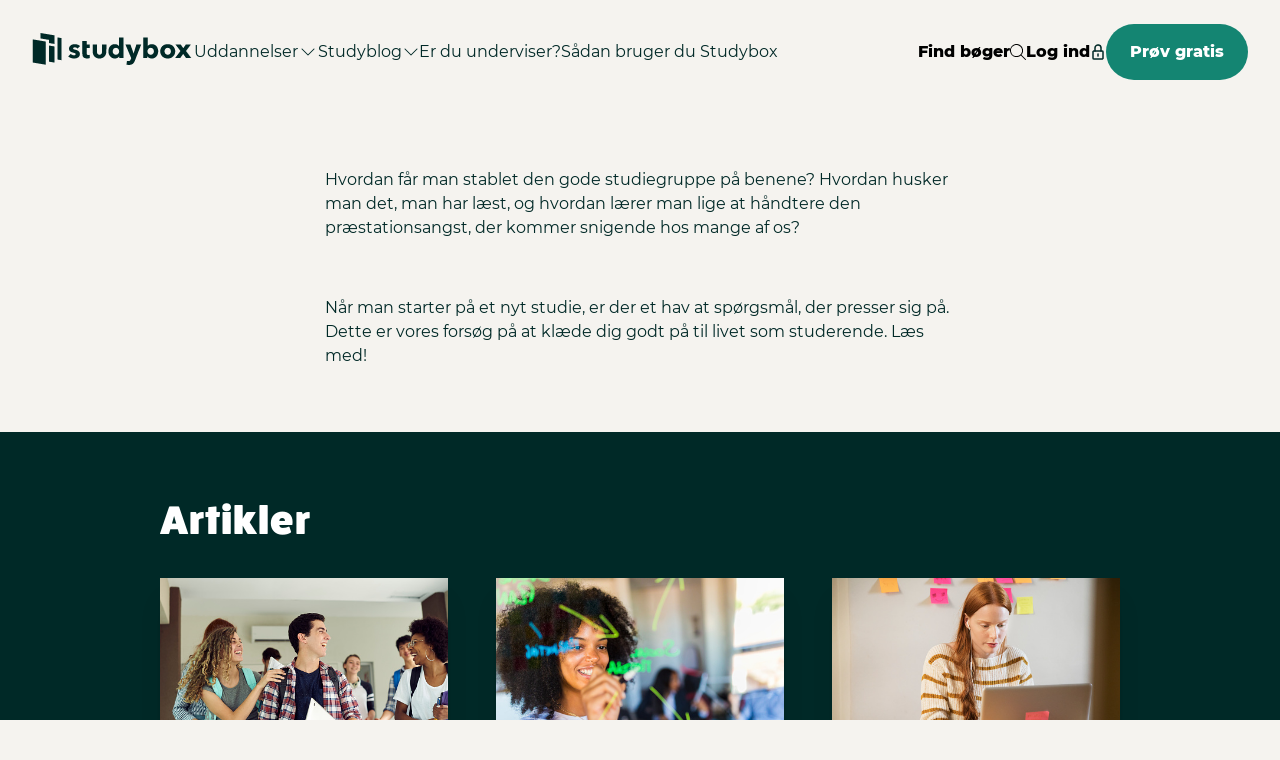

--- FILE ---
content_type: text/html; charset=utf-8
request_url: https://studybox.dk/studyblog
body_size: 40996
content:



<!DOCTYPE html>
<html class="" lang="da">
<head>
    <meta charset="utf-8" /><script type="text/javascript">window.NREUM||(NREUM={});NREUM.info = {"beacon":"bam.eu01.nr-data.net","errorBeacon":"bam.eu01.nr-data.net","licenseKey":"NRJS-6f69b3d71b5c5a16131","applicationID":"248570910","transactionName":"MhBSZQoZXEVZVkFaVwtafWc7V2FfTFBWXEoANl9fDApdWlRQRxxxCxFVSQ==","queueTime":0,"applicationTime":46,"agent":"","atts":""}</script><script type="text/javascript">(window.NREUM||(NREUM={})).init={privacy:{cookies_enabled:true},ajax:{deny_list:["bam.eu01.nr-data.net"]},feature_flags:["soft_nav"],distributed_tracing:{enabled:true}};(window.NREUM||(NREUM={})).loader_config={agentID:"322536522",accountID:"3258325",trustKey:"3258325",xpid:"VwQCWVVRDRACUFlXAAEOV1Q=",licenseKey:"NRJS-6f69b3d71b5c5a16131",applicationID:"248570910",browserID:"322536522"};;/*! For license information please see nr-loader-spa-1.308.0.min.js.LICENSE.txt */
(()=>{var e,t,r={384:(e,t,r)=>{"use strict";r.d(t,{NT:()=>a,US:()=>u,Zm:()=>o,bQ:()=>d,dV:()=>c,pV:()=>l});var n=r(6154),i=r(1863),s=r(1910);const a={beacon:"bam.nr-data.net",errorBeacon:"bam.nr-data.net"};function o(){return n.gm.NREUM||(n.gm.NREUM={}),void 0===n.gm.newrelic&&(n.gm.newrelic=n.gm.NREUM),n.gm.NREUM}function c(){let e=o();return e.o||(e.o={ST:n.gm.setTimeout,SI:n.gm.setImmediate||n.gm.setInterval,CT:n.gm.clearTimeout,XHR:n.gm.XMLHttpRequest,REQ:n.gm.Request,EV:n.gm.Event,PR:n.gm.Promise,MO:n.gm.MutationObserver,FETCH:n.gm.fetch,WS:n.gm.WebSocket},(0,s.i)(...Object.values(e.o))),e}function d(e,t){let r=o();r.initializedAgents??={},t.initializedAt={ms:(0,i.t)(),date:new Date},r.initializedAgents[e]=t}function u(e,t){o()[e]=t}function l(){return function(){let e=o();const t=e.info||{};e.info={beacon:a.beacon,errorBeacon:a.errorBeacon,...t}}(),function(){let e=o();const t=e.init||{};e.init={...t}}(),c(),function(){let e=o();const t=e.loader_config||{};e.loader_config={...t}}(),o()}},782:(e,t,r)=>{"use strict";r.d(t,{T:()=>n});const n=r(860).K7.pageViewTiming},860:(e,t,r)=>{"use strict";r.d(t,{$J:()=>u,K7:()=>c,P3:()=>d,XX:()=>i,Yy:()=>o,df:()=>s,qY:()=>n,v4:()=>a});const n="events",i="jserrors",s="browser/blobs",a="rum",o="browser/logs",c={ajax:"ajax",genericEvents:"generic_events",jserrors:i,logging:"logging",metrics:"metrics",pageAction:"page_action",pageViewEvent:"page_view_event",pageViewTiming:"page_view_timing",sessionReplay:"session_replay",sessionTrace:"session_trace",softNav:"soft_navigations",spa:"spa"},d={[c.pageViewEvent]:1,[c.pageViewTiming]:2,[c.metrics]:3,[c.jserrors]:4,[c.spa]:5,[c.ajax]:6,[c.sessionTrace]:7,[c.softNav]:8,[c.sessionReplay]:9,[c.logging]:10,[c.genericEvents]:11},u={[c.pageViewEvent]:a,[c.pageViewTiming]:n,[c.ajax]:n,[c.spa]:n,[c.softNav]:n,[c.metrics]:i,[c.jserrors]:i,[c.sessionTrace]:s,[c.sessionReplay]:s,[c.logging]:o,[c.genericEvents]:"ins"}},944:(e,t,r)=>{"use strict";r.d(t,{R:()=>i});var n=r(3241);function i(e,t){"function"==typeof console.debug&&(console.debug("New Relic Warning: https://github.com/newrelic/newrelic-browser-agent/blob/main/docs/warning-codes.md#".concat(e),t),(0,n.W)({agentIdentifier:null,drained:null,type:"data",name:"warn",feature:"warn",data:{code:e,secondary:t}}))}},993:(e,t,r)=>{"use strict";r.d(t,{A$:()=>s,ET:()=>a,TZ:()=>o,p_:()=>i});var n=r(860);const i={ERROR:"ERROR",WARN:"WARN",INFO:"INFO",DEBUG:"DEBUG",TRACE:"TRACE"},s={OFF:0,ERROR:1,WARN:2,INFO:3,DEBUG:4,TRACE:5},a="log",o=n.K7.logging},1541:(e,t,r)=>{"use strict";r.d(t,{U:()=>i,f:()=>n});const n={MFE:"MFE",BA:"BA"};function i(e,t){if(2!==t?.harvestEndpointVersion)return{};const r=t.agentRef.runtime.appMetadata.agents[0].entityGuid;return e?{"source.id":e.id,"source.name":e.name,"source.type":e.type,"parent.id":e.parent?.id||r,"parent.type":e.parent?.type||n.BA}:{"entity.guid":r,appId:t.agentRef.info.applicationID}}},1687:(e,t,r)=>{"use strict";r.d(t,{Ak:()=>d,Ze:()=>h,x3:()=>u});var n=r(3241),i=r(7836),s=r(3606),a=r(860),o=r(2646);const c={};function d(e,t){const r={staged:!1,priority:a.P3[t]||0};l(e),c[e].get(t)||c[e].set(t,r)}function u(e,t){e&&c[e]&&(c[e].get(t)&&c[e].delete(t),p(e,t,!1),c[e].size&&f(e))}function l(e){if(!e)throw new Error("agentIdentifier required");c[e]||(c[e]=new Map)}function h(e="",t="feature",r=!1){if(l(e),!e||!c[e].get(t)||r)return p(e,t);c[e].get(t).staged=!0,f(e)}function f(e){const t=Array.from(c[e]);t.every(([e,t])=>t.staged)&&(t.sort((e,t)=>e[1].priority-t[1].priority),t.forEach(([t])=>{c[e].delete(t),p(e,t)}))}function p(e,t,r=!0){const a=e?i.ee.get(e):i.ee,c=s.i.handlers;if(!a.aborted&&a.backlog&&c){if((0,n.W)({agentIdentifier:e,type:"lifecycle",name:"drain",feature:t}),r){const e=a.backlog[t],r=c[t];if(r){for(let t=0;e&&t<e.length;++t)g(e[t],r);Object.entries(r).forEach(([e,t])=>{Object.values(t||{}).forEach(t=>{t[0]?.on&&t[0]?.context()instanceof o.y&&t[0].on(e,t[1])})})}}a.isolatedBacklog||delete c[t],a.backlog[t]=null,a.emit("drain-"+t,[])}}function g(e,t){var r=e[1];Object.values(t[r]||{}).forEach(t=>{var r=e[0];if(t[0]===r){var n=t[1],i=e[3],s=e[2];n.apply(i,s)}})}},1738:(e,t,r)=>{"use strict";r.d(t,{U:()=>f,Y:()=>h});var n=r(3241),i=r(9908),s=r(1863),a=r(944),o=r(5701),c=r(3969),d=r(8362),u=r(860),l=r(4261);function h(e,t,r,s){const h=s||r;!h||h[e]&&h[e]!==d.d.prototype[e]||(h[e]=function(){(0,i.p)(c.xV,["API/"+e+"/called"],void 0,u.K7.metrics,r.ee),(0,n.W)({agentIdentifier:r.agentIdentifier,drained:!!o.B?.[r.agentIdentifier],type:"data",name:"api",feature:l.Pl+e,data:{}});try{return t.apply(this,arguments)}catch(e){(0,a.R)(23,e)}})}function f(e,t,r,n,a){const o=e.info;null===r?delete o.jsAttributes[t]:o.jsAttributes[t]=r,(a||null===r)&&(0,i.p)(l.Pl+n,[(0,s.t)(),t,r],void 0,"session",e.ee)}},1741:(e,t,r)=>{"use strict";r.d(t,{W:()=>s});var n=r(944),i=r(4261);class s{#e(e,...t){if(this[e]!==s.prototype[e])return this[e](...t);(0,n.R)(35,e)}addPageAction(e,t){return this.#e(i.hG,e,t)}register(e){return this.#e(i.eY,e)}recordCustomEvent(e,t){return this.#e(i.fF,e,t)}setPageViewName(e,t){return this.#e(i.Fw,e,t)}setCustomAttribute(e,t,r){return this.#e(i.cD,e,t,r)}noticeError(e,t){return this.#e(i.o5,e,t)}setUserId(e,t=!1){return this.#e(i.Dl,e,t)}setApplicationVersion(e){return this.#e(i.nb,e)}setErrorHandler(e){return this.#e(i.bt,e)}addRelease(e,t){return this.#e(i.k6,e,t)}log(e,t){return this.#e(i.$9,e,t)}start(){return this.#e(i.d3)}finished(e){return this.#e(i.BL,e)}recordReplay(){return this.#e(i.CH)}pauseReplay(){return this.#e(i.Tb)}addToTrace(e){return this.#e(i.U2,e)}setCurrentRouteName(e){return this.#e(i.PA,e)}interaction(e){return this.#e(i.dT,e)}wrapLogger(e,t,r){return this.#e(i.Wb,e,t,r)}measure(e,t){return this.#e(i.V1,e,t)}consent(e){return this.#e(i.Pv,e)}}},1863:(e,t,r)=>{"use strict";function n(){return Math.floor(performance.now())}r.d(t,{t:()=>n})},1910:(e,t,r)=>{"use strict";r.d(t,{i:()=>s});var n=r(944);const i=new Map;function s(...e){return e.every(e=>{if(i.has(e))return i.get(e);const t="function"==typeof e?e.toString():"",r=t.includes("[native code]"),s=t.includes("nrWrapper");return r||s||(0,n.R)(64,e?.name||t),i.set(e,r),r})}},2555:(e,t,r)=>{"use strict";r.d(t,{D:()=>o,f:()=>a});var n=r(384),i=r(8122);const s={beacon:n.NT.beacon,errorBeacon:n.NT.errorBeacon,licenseKey:void 0,applicationID:void 0,sa:void 0,queueTime:void 0,applicationTime:void 0,ttGuid:void 0,user:void 0,account:void 0,product:void 0,extra:void 0,jsAttributes:{},userAttributes:void 0,atts:void 0,transactionName:void 0,tNamePlain:void 0};function a(e){try{return!!e.licenseKey&&!!e.errorBeacon&&!!e.applicationID}catch(e){return!1}}const o=e=>(0,i.a)(e,s)},2614:(e,t,r)=>{"use strict";r.d(t,{BB:()=>a,H3:()=>n,g:()=>d,iL:()=>c,tS:()=>o,uh:()=>i,wk:()=>s});const n="NRBA",i="SESSION",s=144e5,a=18e5,o={STARTED:"session-started",PAUSE:"session-pause",RESET:"session-reset",RESUME:"session-resume",UPDATE:"session-update"},c={SAME_TAB:"same-tab",CROSS_TAB:"cross-tab"},d={OFF:0,FULL:1,ERROR:2}},2646:(e,t,r)=>{"use strict";r.d(t,{y:()=>n});class n{constructor(e){this.contextId=e}}},2843:(e,t,r)=>{"use strict";r.d(t,{G:()=>s,u:()=>i});var n=r(3878);function i(e,t=!1,r,i){(0,n.DD)("visibilitychange",function(){if(t)return void("hidden"===document.visibilityState&&e());e(document.visibilityState)},r,i)}function s(e,t,r){(0,n.sp)("pagehide",e,t,r)}},3241:(e,t,r)=>{"use strict";r.d(t,{W:()=>s});var n=r(6154);const i="newrelic";function s(e={}){try{n.gm.dispatchEvent(new CustomEvent(i,{detail:e}))}catch(e){}}},3304:(e,t,r)=>{"use strict";r.d(t,{A:()=>s});var n=r(7836);const i=()=>{const e=new WeakSet;return(t,r)=>{if("object"==typeof r&&null!==r){if(e.has(r))return;e.add(r)}return r}};function s(e){try{return JSON.stringify(e,i())??""}catch(e){try{n.ee.emit("internal-error",[e])}catch(e){}return""}}},3333:(e,t,r)=>{"use strict";r.d(t,{$v:()=>u,TZ:()=>n,Xh:()=>c,Zp:()=>i,kd:()=>d,mq:()=>o,nf:()=>a,qN:()=>s});const n=r(860).K7.genericEvents,i=["auxclick","click","copy","keydown","paste","scrollend"],s=["focus","blur"],a=4,o=1e3,c=2e3,d=["PageAction","UserAction","BrowserPerformance"],u={RESOURCES:"experimental.resources",REGISTER:"register"}},3434:(e,t,r)=>{"use strict";r.d(t,{Jt:()=>s,YM:()=>d});var n=r(7836),i=r(5607);const s="nr@original:".concat(i.W),a=50;var o=Object.prototype.hasOwnProperty,c=!1;function d(e,t){return e||(e=n.ee),r.inPlace=function(e,t,n,i,s){n||(n="");const a="-"===n.charAt(0);for(let o=0;o<t.length;o++){const c=t[o],d=e[c];l(d)||(e[c]=r(d,a?c+n:n,i,c,s))}},r.flag=s,r;function r(t,r,n,c,d){return l(t)?t:(r||(r=""),nrWrapper[s]=t,function(e,t,r){if(Object.defineProperty&&Object.keys)try{return Object.keys(e).forEach(function(r){Object.defineProperty(t,r,{get:function(){return e[r]},set:function(t){return e[r]=t,t}})}),t}catch(e){u([e],r)}for(var n in e)o.call(e,n)&&(t[n]=e[n])}(t,nrWrapper,e),nrWrapper);function nrWrapper(){var s,o,l,h;let f;try{o=this,s=[...arguments],l="function"==typeof n?n(s,o):n||{}}catch(t){u([t,"",[s,o,c],l],e)}i(r+"start",[s,o,c],l,d);const p=performance.now();let g;try{return h=t.apply(o,s),g=performance.now(),h}catch(e){throw g=performance.now(),i(r+"err",[s,o,e],l,d),f=e,f}finally{const e=g-p,t={start:p,end:g,duration:e,isLongTask:e>=a,methodName:c,thrownError:f};t.isLongTask&&i("long-task",[t,o],l,d),i(r+"end",[s,o,h],l,d)}}}function i(r,n,i,s){if(!c||t){var a=c;c=!0;try{e.emit(r,n,i,t,s)}catch(t){u([t,r,n,i],e)}c=a}}}function u(e,t){t||(t=n.ee);try{t.emit("internal-error",e)}catch(e){}}function l(e){return!(e&&"function"==typeof e&&e.apply&&!e[s])}},3606:(e,t,r)=>{"use strict";r.d(t,{i:()=>s});var n=r(9908);s.on=a;var i=s.handlers={};function s(e,t,r,s){a(s||n.d,i,e,t,r)}function a(e,t,r,i,s){s||(s="feature"),e||(e=n.d);var a=t[s]=t[s]||{};(a[r]=a[r]||[]).push([e,i])}},3738:(e,t,r)=>{"use strict";r.d(t,{He:()=>i,Kp:()=>o,Lc:()=>d,Rz:()=>u,TZ:()=>n,bD:()=>s,d3:()=>a,jx:()=>l,sl:()=>h,uP:()=>c});const n=r(860).K7.sessionTrace,i="bstResource",s="resource",a="-start",o="-end",c="fn"+a,d="fn"+o,u="pushState",l=1e3,h=3e4},3785:(e,t,r)=>{"use strict";r.d(t,{R:()=>c,b:()=>d});var n=r(9908),i=r(1863),s=r(860),a=r(3969),o=r(993);function c(e,t,r={},c=o.p_.INFO,d=!0,u,l=(0,i.t)()){(0,n.p)(a.xV,["API/logging/".concat(c.toLowerCase(),"/called")],void 0,s.K7.metrics,e),(0,n.p)(o.ET,[l,t,r,c,d,u],void 0,s.K7.logging,e)}function d(e){return"string"==typeof e&&Object.values(o.p_).some(t=>t===e.toUpperCase().trim())}},3878:(e,t,r)=>{"use strict";function n(e,t){return{capture:e,passive:!1,signal:t}}function i(e,t,r=!1,i){window.addEventListener(e,t,n(r,i))}function s(e,t,r=!1,i){document.addEventListener(e,t,n(r,i))}r.d(t,{DD:()=>s,jT:()=>n,sp:()=>i})},3962:(e,t,r)=>{"use strict";r.d(t,{AM:()=>a,O2:()=>l,OV:()=>s,Qu:()=>h,TZ:()=>c,ih:()=>f,pP:()=>o,t1:()=>u,tC:()=>i,wD:()=>d});var n=r(860);const i=["click","keydown","submit"],s="popstate",a="api",o="initialPageLoad",c=n.K7.softNav,d=5e3,u=500,l={INITIAL_PAGE_LOAD:"",ROUTE_CHANGE:1,UNSPECIFIED:2},h={INTERACTION:1,AJAX:2,CUSTOM_END:3,CUSTOM_TRACER:4},f={IP:"in progress",PF:"pending finish",FIN:"finished",CAN:"cancelled"}},3969:(e,t,r)=>{"use strict";r.d(t,{TZ:()=>n,XG:()=>o,rs:()=>i,xV:()=>a,z_:()=>s});const n=r(860).K7.metrics,i="sm",s="cm",a="storeSupportabilityMetrics",o="storeEventMetrics"},4234:(e,t,r)=>{"use strict";r.d(t,{W:()=>s});var n=r(7836),i=r(1687);class s{constructor(e,t){this.agentIdentifier=e,this.ee=n.ee.get(e),this.featureName=t,this.blocked=!1}deregisterDrain(){(0,i.x3)(this.agentIdentifier,this.featureName)}}},4261:(e,t,r)=>{"use strict";r.d(t,{$9:()=>u,BL:()=>c,CH:()=>p,Dl:()=>R,Fw:()=>w,PA:()=>v,Pl:()=>n,Pv:()=>A,Tb:()=>h,U2:()=>a,V1:()=>E,Wb:()=>T,bt:()=>y,cD:()=>b,d3:()=>x,dT:()=>d,eY:()=>g,fF:()=>f,hG:()=>s,hw:()=>i,k6:()=>o,nb:()=>m,o5:()=>l});const n="api-",i=n+"ixn-",s="addPageAction",a="addToTrace",o="addRelease",c="finished",d="interaction",u="log",l="noticeError",h="pauseReplay",f="recordCustomEvent",p="recordReplay",g="register",m="setApplicationVersion",v="setCurrentRouteName",b="setCustomAttribute",y="setErrorHandler",w="setPageViewName",R="setUserId",x="start",T="wrapLogger",E="measure",A="consent"},5205:(e,t,r)=>{"use strict";r.d(t,{j:()=>S});var n=r(384),i=r(1741);var s=r(2555),a=r(3333);const o=e=>{if(!e||"string"!=typeof e)return!1;try{document.createDocumentFragment().querySelector(e)}catch{return!1}return!0};var c=r(2614),d=r(944),u=r(8122);const l="[data-nr-mask]",h=e=>(0,u.a)(e,(()=>{const e={feature_flags:[],experimental:{allow_registered_children:!1,resources:!1},mask_selector:"*",block_selector:"[data-nr-block]",mask_input_options:{color:!1,date:!1,"datetime-local":!1,email:!1,month:!1,number:!1,range:!1,search:!1,tel:!1,text:!1,time:!1,url:!1,week:!1,textarea:!1,select:!1,password:!0}};return{ajax:{deny_list:void 0,block_internal:!0,enabled:!0,autoStart:!0},api:{get allow_registered_children(){return e.feature_flags.includes(a.$v.REGISTER)||e.experimental.allow_registered_children},set allow_registered_children(t){e.experimental.allow_registered_children=t},duplicate_registered_data:!1},browser_consent_mode:{enabled:!1},distributed_tracing:{enabled:void 0,exclude_newrelic_header:void 0,cors_use_newrelic_header:void 0,cors_use_tracecontext_headers:void 0,allowed_origins:void 0},get feature_flags(){return e.feature_flags},set feature_flags(t){e.feature_flags=t},generic_events:{enabled:!0,autoStart:!0},harvest:{interval:30},jserrors:{enabled:!0,autoStart:!0},logging:{enabled:!0,autoStart:!0},metrics:{enabled:!0,autoStart:!0},obfuscate:void 0,page_action:{enabled:!0},page_view_event:{enabled:!0,autoStart:!0},page_view_timing:{enabled:!0,autoStart:!0},performance:{capture_marks:!1,capture_measures:!1,capture_detail:!0,resources:{get enabled(){return e.feature_flags.includes(a.$v.RESOURCES)||e.experimental.resources},set enabled(t){e.experimental.resources=t},asset_types:[],first_party_domains:[],ignore_newrelic:!0}},privacy:{cookies_enabled:!0},proxy:{assets:void 0,beacon:void 0},session:{expiresMs:c.wk,inactiveMs:c.BB},session_replay:{autoStart:!0,enabled:!1,preload:!1,sampling_rate:10,error_sampling_rate:100,collect_fonts:!1,inline_images:!1,fix_stylesheets:!0,mask_all_inputs:!0,get mask_text_selector(){return e.mask_selector},set mask_text_selector(t){o(t)?e.mask_selector="".concat(t,",").concat(l):""===t||null===t?e.mask_selector=l:(0,d.R)(5,t)},get block_class(){return"nr-block"},get ignore_class(){return"nr-ignore"},get mask_text_class(){return"nr-mask"},get block_selector(){return e.block_selector},set block_selector(t){o(t)?e.block_selector+=",".concat(t):""!==t&&(0,d.R)(6,t)},get mask_input_options(){return e.mask_input_options},set mask_input_options(t){t&&"object"==typeof t?e.mask_input_options={...t,password:!0}:(0,d.R)(7,t)}},session_trace:{enabled:!0,autoStart:!0},soft_navigations:{enabled:!0,autoStart:!0},spa:{enabled:!0,autoStart:!0},ssl:void 0,user_actions:{enabled:!0,elementAttributes:["id","className","tagName","type"]}}})());var f=r(6154),p=r(9324);let g=0;const m={buildEnv:p.F3,distMethod:p.Xs,version:p.xv,originTime:f.WN},v={consented:!1},b={appMetadata:{},get consented(){return this.session?.state?.consent||v.consented},set consented(e){v.consented=e},customTransaction:void 0,denyList:void 0,disabled:!1,harvester:void 0,isolatedBacklog:!1,isRecording:!1,loaderType:void 0,maxBytes:3e4,obfuscator:void 0,onerror:void 0,ptid:void 0,releaseIds:{},session:void 0,timeKeeper:void 0,registeredEntities:[],jsAttributesMetadata:{bytes:0},get harvestCount(){return++g}},y=e=>{const t=(0,u.a)(e,b),r=Object.keys(m).reduce((e,t)=>(e[t]={value:m[t],writable:!1,configurable:!0,enumerable:!0},e),{});return Object.defineProperties(t,r)};var w=r(5701);const R=e=>{const t=e.startsWith("http");e+="/",r.p=t?e:"https://"+e};var x=r(7836),T=r(3241);const E={accountID:void 0,trustKey:void 0,agentID:void 0,licenseKey:void 0,applicationID:void 0,xpid:void 0},A=e=>(0,u.a)(e,E),_=new Set;function S(e,t={},r,a){let{init:o,info:c,loader_config:d,runtime:u={},exposed:l=!0}=t;if(!c){const e=(0,n.pV)();o=e.init,c=e.info,d=e.loader_config}e.init=h(o||{}),e.loader_config=A(d||{}),c.jsAttributes??={},f.bv&&(c.jsAttributes.isWorker=!0),e.info=(0,s.D)(c);const p=e.init,g=[c.beacon,c.errorBeacon];_.has(e.agentIdentifier)||(p.proxy.assets&&(R(p.proxy.assets),g.push(p.proxy.assets)),p.proxy.beacon&&g.push(p.proxy.beacon),e.beacons=[...g],function(e){const t=(0,n.pV)();Object.getOwnPropertyNames(i.W.prototype).forEach(r=>{const n=i.W.prototype[r];if("function"!=typeof n||"constructor"===n)return;let s=t[r];e[r]&&!1!==e.exposed&&"micro-agent"!==e.runtime?.loaderType&&(t[r]=(...t)=>{const n=e[r](...t);return s?s(...t):n})})}(e),(0,n.US)("activatedFeatures",w.B)),u.denyList=[...p.ajax.deny_list||[],...p.ajax.block_internal?g:[]],u.ptid=e.agentIdentifier,u.loaderType=r,e.runtime=y(u),_.has(e.agentIdentifier)||(e.ee=x.ee.get(e.agentIdentifier),e.exposed=l,(0,T.W)({agentIdentifier:e.agentIdentifier,drained:!!w.B?.[e.agentIdentifier],type:"lifecycle",name:"initialize",feature:void 0,data:e.config})),_.add(e.agentIdentifier)}},5270:(e,t,r)=>{"use strict";r.d(t,{Aw:()=>a,SR:()=>s,rF:()=>o});var n=r(384),i=r(7767);function s(e){return!!(0,n.dV)().o.MO&&(0,i.V)(e)&&!0===e?.session_trace.enabled}function a(e){return!0===e?.session_replay.preload&&s(e)}function o(e,t){try{if("string"==typeof t?.type){if("password"===t.type.toLowerCase())return"*".repeat(e?.length||0);if(void 0!==t?.dataset?.nrUnmask||t?.classList?.contains("nr-unmask"))return e}}catch(e){}return"string"==typeof e?e.replace(/[\S]/g,"*"):"*".repeat(e?.length||0)}},5289:(e,t,r)=>{"use strict";r.d(t,{GG:()=>a,Qr:()=>c,sB:()=>o});var n=r(3878),i=r(6389);function s(){return"undefined"==typeof document||"complete"===document.readyState}function a(e,t){if(s())return e();const r=(0,i.J)(e),a=setInterval(()=>{s()&&(clearInterval(a),r())},500);(0,n.sp)("load",r,t)}function o(e){if(s())return e();(0,n.DD)("DOMContentLoaded",e)}function c(e){if(s())return e();(0,n.sp)("popstate",e)}},5607:(e,t,r)=>{"use strict";r.d(t,{W:()=>n});const n=(0,r(9566).bz)()},5701:(e,t,r)=>{"use strict";r.d(t,{B:()=>s,t:()=>a});var n=r(3241);const i=new Set,s={};function a(e,t){const r=t.agentIdentifier;s[r]??={},e&&"object"==typeof e&&(i.has(r)||(t.ee.emit("rumresp",[e]),s[r]=e,i.add(r),(0,n.W)({agentIdentifier:r,loaded:!0,drained:!0,type:"lifecycle",name:"load",feature:void 0,data:e})))}},6154:(e,t,r)=>{"use strict";r.d(t,{OF:()=>d,RI:()=>i,WN:()=>h,bv:()=>s,eN:()=>f,gm:()=>a,lR:()=>l,m:()=>c,mw:()=>o,sb:()=>u});var n=r(1863);const i="undefined"!=typeof window&&!!window.document,s="undefined"!=typeof WorkerGlobalScope&&("undefined"!=typeof self&&self instanceof WorkerGlobalScope&&self.navigator instanceof WorkerNavigator||"undefined"!=typeof globalThis&&globalThis instanceof WorkerGlobalScope&&globalThis.navigator instanceof WorkerNavigator),a=i?window:"undefined"!=typeof WorkerGlobalScope&&("undefined"!=typeof self&&self instanceof WorkerGlobalScope&&self||"undefined"!=typeof globalThis&&globalThis instanceof WorkerGlobalScope&&globalThis),o=Boolean("hidden"===a?.document?.visibilityState),c=""+a?.location,d=/iPad|iPhone|iPod/.test(a.navigator?.userAgent),u=d&&"undefined"==typeof SharedWorker,l=(()=>{const e=a.navigator?.userAgent?.match(/Firefox[/\s](\d+\.\d+)/);return Array.isArray(e)&&e.length>=2?+e[1]:0})(),h=Date.now()-(0,n.t)(),f=()=>"undefined"!=typeof PerformanceNavigationTiming&&a?.performance?.getEntriesByType("navigation")?.[0]?.responseStart},6344:(e,t,r)=>{"use strict";r.d(t,{BB:()=>u,Qb:()=>l,TZ:()=>i,Ug:()=>a,Vh:()=>s,_s:()=>o,bc:()=>d,yP:()=>c});var n=r(2614);const i=r(860).K7.sessionReplay,s="errorDuringReplay",a=.12,o={DomContentLoaded:0,Load:1,FullSnapshot:2,IncrementalSnapshot:3,Meta:4,Custom:5},c={[n.g.ERROR]:15e3,[n.g.FULL]:3e5,[n.g.OFF]:0},d={RESET:{message:"Session was reset",sm:"Reset"},IMPORT:{message:"Recorder failed to import",sm:"Import"},TOO_MANY:{message:"429: Too Many Requests",sm:"Too-Many"},TOO_BIG:{message:"Payload was too large",sm:"Too-Big"},CROSS_TAB:{message:"Session Entity was set to OFF on another tab",sm:"Cross-Tab"},ENTITLEMENTS:{message:"Session Replay is not allowed and will not be started",sm:"Entitlement"}},u=5e3,l={API:"api",RESUME:"resume",SWITCH_TO_FULL:"switchToFull",INITIALIZE:"initialize",PRELOAD:"preload"}},6389:(e,t,r)=>{"use strict";function n(e,t=500,r={}){const n=r?.leading||!1;let i;return(...r)=>{n&&void 0===i&&(e.apply(this,r),i=setTimeout(()=>{i=clearTimeout(i)},t)),n||(clearTimeout(i),i=setTimeout(()=>{e.apply(this,r)},t))}}function i(e){let t=!1;return(...r)=>{t||(t=!0,e.apply(this,r))}}r.d(t,{J:()=>i,s:()=>n})},6630:(e,t,r)=>{"use strict";r.d(t,{T:()=>n});const n=r(860).K7.pageViewEvent},6774:(e,t,r)=>{"use strict";r.d(t,{T:()=>n});const n=r(860).K7.jserrors},7295:(e,t,r)=>{"use strict";r.d(t,{Xv:()=>a,gX:()=>i,iW:()=>s});var n=[];function i(e){if(!e||s(e))return!1;if(0===n.length)return!0;if("*"===n[0].hostname)return!1;for(var t=0;t<n.length;t++){var r=n[t];if(r.hostname.test(e.hostname)&&r.pathname.test(e.pathname))return!1}return!0}function s(e){return void 0===e.hostname}function a(e){if(n=[],e&&e.length)for(var t=0;t<e.length;t++){let r=e[t];if(!r)continue;if("*"===r)return void(n=[{hostname:"*"}]);0===r.indexOf("http://")?r=r.substring(7):0===r.indexOf("https://")&&(r=r.substring(8));const i=r.indexOf("/");let s,a;i>0?(s=r.substring(0,i),a=r.substring(i)):(s=r,a="*");let[c]=s.split(":");n.push({hostname:o(c),pathname:o(a,!0)})}}function o(e,t=!1){const r=e.replace(/[.+?^${}()|[\]\\]/g,e=>"\\"+e).replace(/\*/g,".*?");return new RegExp((t?"^":"")+r+"$")}},7485:(e,t,r)=>{"use strict";r.d(t,{D:()=>i});var n=r(6154);function i(e){if(0===(e||"").indexOf("data:"))return{protocol:"data"};try{const t=new URL(e,location.href),r={port:t.port,hostname:t.hostname,pathname:t.pathname,search:t.search,protocol:t.protocol.slice(0,t.protocol.indexOf(":")),sameOrigin:t.protocol===n.gm?.location?.protocol&&t.host===n.gm?.location?.host};return r.port&&""!==r.port||("http:"===t.protocol&&(r.port="80"),"https:"===t.protocol&&(r.port="443")),r.pathname&&""!==r.pathname?r.pathname.startsWith("/")||(r.pathname="/".concat(r.pathname)):r.pathname="/",r}catch(e){return{}}}},7699:(e,t,r)=>{"use strict";r.d(t,{It:()=>s,KC:()=>o,No:()=>i,qh:()=>a});var n=r(860);const i=16e3,s=1e6,a="SESSION_ERROR",o={[n.K7.logging]:!0,[n.K7.genericEvents]:!1,[n.K7.jserrors]:!1,[n.K7.ajax]:!1}},7767:(e,t,r)=>{"use strict";r.d(t,{V:()=>i});var n=r(6154);const i=e=>n.RI&&!0===e?.privacy.cookies_enabled},7836:(e,t,r)=>{"use strict";r.d(t,{P:()=>o,ee:()=>c});var n=r(384),i=r(8990),s=r(2646),a=r(5607);const o="nr@context:".concat(a.W),c=function e(t,r){var n={},a={},u={},l=!1;try{l=16===r.length&&d.initializedAgents?.[r]?.runtime.isolatedBacklog}catch(e){}var h={on:p,addEventListener:p,removeEventListener:function(e,t){var r=n[e];if(!r)return;for(var i=0;i<r.length;i++)r[i]===t&&r.splice(i,1)},emit:function(e,r,n,i,s){!1!==s&&(s=!0);if(c.aborted&&!i)return;t&&s&&t.emit(e,r,n);var o=f(n);g(e).forEach(e=>{e.apply(o,r)});var d=v()[a[e]];d&&d.push([h,e,r,o]);return o},get:m,listeners:g,context:f,buffer:function(e,t){const r=v();if(t=t||"feature",h.aborted)return;Object.entries(e||{}).forEach(([e,n])=>{a[n]=t,t in r||(r[t]=[])})},abort:function(){h._aborted=!0,Object.keys(h.backlog).forEach(e=>{delete h.backlog[e]})},isBuffering:function(e){return!!v()[a[e]]},debugId:r,backlog:l?{}:t&&"object"==typeof t.backlog?t.backlog:{},isolatedBacklog:l};return Object.defineProperty(h,"aborted",{get:()=>{let e=h._aborted||!1;return e||(t&&(e=t.aborted),e)}}),h;function f(e){return e&&e instanceof s.y?e:e?(0,i.I)(e,o,()=>new s.y(o)):new s.y(o)}function p(e,t){n[e]=g(e).concat(t)}function g(e){return n[e]||[]}function m(t){return u[t]=u[t]||e(h,t)}function v(){return h.backlog}}(void 0,"globalEE"),d=(0,n.Zm)();d.ee||(d.ee=c)},8122:(e,t,r)=>{"use strict";r.d(t,{a:()=>i});var n=r(944);function i(e,t){try{if(!e||"object"!=typeof e)return(0,n.R)(3);if(!t||"object"!=typeof t)return(0,n.R)(4);const r=Object.create(Object.getPrototypeOf(t),Object.getOwnPropertyDescriptors(t)),s=0===Object.keys(r).length?e:r;for(let a in s)if(void 0!==e[a])try{if(null===e[a]){r[a]=null;continue}Array.isArray(e[a])&&Array.isArray(t[a])?r[a]=Array.from(new Set([...e[a],...t[a]])):"object"==typeof e[a]&&"object"==typeof t[a]?r[a]=i(e[a],t[a]):r[a]=e[a]}catch(e){r[a]||(0,n.R)(1,e)}return r}catch(e){(0,n.R)(2,e)}}},8139:(e,t,r)=>{"use strict";r.d(t,{u:()=>h});var n=r(7836),i=r(3434),s=r(8990),a=r(6154);const o={},c=a.gm.XMLHttpRequest,d="addEventListener",u="removeEventListener",l="nr@wrapped:".concat(n.P);function h(e){var t=function(e){return(e||n.ee).get("events")}(e);if(o[t.debugId]++)return t;o[t.debugId]=1;var r=(0,i.YM)(t,!0);function h(e){r.inPlace(e,[d,u],"-",p)}function p(e,t){return e[1]}return"getPrototypeOf"in Object&&(a.RI&&f(document,h),c&&f(c.prototype,h),f(a.gm,h)),t.on(d+"-start",function(e,t){var n=e[1];if(null!==n&&("function"==typeof n||"object"==typeof n)&&"newrelic"!==e[0]){var i=(0,s.I)(n,l,function(){var e={object:function(){if("function"!=typeof n.handleEvent)return;return n.handleEvent.apply(n,arguments)},function:n}[typeof n];return e?r(e,"fn-",null,e.name||"anonymous"):n});this.wrapped=e[1]=i}}),t.on(u+"-start",function(e){e[1]=this.wrapped||e[1]}),t}function f(e,t,...r){let n=e;for(;"object"==typeof n&&!Object.prototype.hasOwnProperty.call(n,d);)n=Object.getPrototypeOf(n);n&&t(n,...r)}},8362:(e,t,r)=>{"use strict";r.d(t,{d:()=>s});var n=r(9566),i=r(1741);class s extends i.W{agentIdentifier=(0,n.LA)(16)}},8374:(e,t,r)=>{r.nc=(()=>{try{return document?.currentScript?.nonce}catch(e){}return""})()},8990:(e,t,r)=>{"use strict";r.d(t,{I:()=>i});var n=Object.prototype.hasOwnProperty;function i(e,t,r){if(n.call(e,t))return e[t];var i=r();if(Object.defineProperty&&Object.keys)try{return Object.defineProperty(e,t,{value:i,writable:!0,enumerable:!1}),i}catch(e){}return e[t]=i,i}},9119:(e,t,r)=>{"use strict";r.d(t,{L:()=>s});var n=/([^?#]*)[^#]*(#[^?]*|$).*/,i=/([^?#]*)().*/;function s(e,t){return e?e.replace(t?n:i,"$1$2"):e}},9300:(e,t,r)=>{"use strict";r.d(t,{T:()=>n});const n=r(860).K7.ajax},9324:(e,t,r)=>{"use strict";r.d(t,{AJ:()=>a,F3:()=>i,Xs:()=>s,Yq:()=>o,xv:()=>n});const n="1.308.0",i="PROD",s="CDN",a="@newrelic/rrweb",o="1.0.1"},9566:(e,t,r)=>{"use strict";r.d(t,{LA:()=>o,ZF:()=>c,bz:()=>a,el:()=>d});var n=r(6154);const i="xxxxxxxx-xxxx-4xxx-yxxx-xxxxxxxxxxxx";function s(e,t){return e?15&e[t]:16*Math.random()|0}function a(){const e=n.gm?.crypto||n.gm?.msCrypto;let t,r=0;return e&&e.getRandomValues&&(t=e.getRandomValues(new Uint8Array(30))),i.split("").map(e=>"x"===e?s(t,r++).toString(16):"y"===e?(3&s()|8).toString(16):e).join("")}function o(e){const t=n.gm?.crypto||n.gm?.msCrypto;let r,i=0;t&&t.getRandomValues&&(r=t.getRandomValues(new Uint8Array(e)));const a=[];for(var o=0;o<e;o++)a.push(s(r,i++).toString(16));return a.join("")}function c(){return o(16)}function d(){return o(32)}},9908:(e,t,r)=>{"use strict";r.d(t,{d:()=>n,p:()=>i});var n=r(7836).ee.get("handle");function i(e,t,r,i,s){s?(s.buffer([e],i),s.emit(e,t,r)):(n.buffer([e],i),n.emit(e,t,r))}}},n={};function i(e){var t=n[e];if(void 0!==t)return t.exports;var s=n[e]={exports:{}};return r[e](s,s.exports,i),s.exports}i.m=r,i.d=(e,t)=>{for(var r in t)i.o(t,r)&&!i.o(e,r)&&Object.defineProperty(e,r,{enumerable:!0,get:t[r]})},i.f={},i.e=e=>Promise.all(Object.keys(i.f).reduce((t,r)=>(i.f[r](e,t),t),[])),i.u=e=>({212:"nr-spa-compressor",249:"nr-spa-recorder",478:"nr-spa"}[e]+"-1.308.0.min.js"),i.o=(e,t)=>Object.prototype.hasOwnProperty.call(e,t),e={},t="NRBA-1.308.0.PROD:",i.l=(r,n,s,a)=>{if(e[r])e[r].push(n);else{var o,c;if(void 0!==s)for(var d=document.getElementsByTagName("script"),u=0;u<d.length;u++){var l=d[u];if(l.getAttribute("src")==r||l.getAttribute("data-webpack")==t+s){o=l;break}}if(!o){c=!0;var h={478:"sha512-RSfSVnmHk59T/uIPbdSE0LPeqcEdF4/+XhfJdBuccH5rYMOEZDhFdtnh6X6nJk7hGpzHd9Ujhsy7lZEz/ORYCQ==",249:"sha512-ehJXhmntm85NSqW4MkhfQqmeKFulra3klDyY0OPDUE+sQ3GokHlPh1pmAzuNy//3j4ac6lzIbmXLvGQBMYmrkg==",212:"sha512-B9h4CR46ndKRgMBcK+j67uSR2RCnJfGefU+A7FrgR/k42ovXy5x/MAVFiSvFxuVeEk/pNLgvYGMp1cBSK/G6Fg=="};(o=document.createElement("script")).charset="utf-8",i.nc&&o.setAttribute("nonce",i.nc),o.setAttribute("data-webpack",t+s),o.src=r,0!==o.src.indexOf(window.location.origin+"/")&&(o.crossOrigin="anonymous"),h[a]&&(o.integrity=h[a])}e[r]=[n];var f=(t,n)=>{o.onerror=o.onload=null,clearTimeout(p);var i=e[r];if(delete e[r],o.parentNode&&o.parentNode.removeChild(o),i&&i.forEach(e=>e(n)),t)return t(n)},p=setTimeout(f.bind(null,void 0,{type:"timeout",target:o}),12e4);o.onerror=f.bind(null,o.onerror),o.onload=f.bind(null,o.onload),c&&document.head.appendChild(o)}},i.r=e=>{"undefined"!=typeof Symbol&&Symbol.toStringTag&&Object.defineProperty(e,Symbol.toStringTag,{value:"Module"}),Object.defineProperty(e,"__esModule",{value:!0})},i.p="https://js-agent.newrelic.com/",(()=>{var e={38:0,788:0};i.f.j=(t,r)=>{var n=i.o(e,t)?e[t]:void 0;if(0!==n)if(n)r.push(n[2]);else{var s=new Promise((r,i)=>n=e[t]=[r,i]);r.push(n[2]=s);var a=i.p+i.u(t),o=new Error;i.l(a,r=>{if(i.o(e,t)&&(0!==(n=e[t])&&(e[t]=void 0),n)){var s=r&&("load"===r.type?"missing":r.type),a=r&&r.target&&r.target.src;o.message="Loading chunk "+t+" failed: ("+s+": "+a+")",o.name="ChunkLoadError",o.type=s,o.request=a,n[1](o)}},"chunk-"+t,t)}};var t=(t,r)=>{var n,s,[a,o,c]=r,d=0;if(a.some(t=>0!==e[t])){for(n in o)i.o(o,n)&&(i.m[n]=o[n]);if(c)c(i)}for(t&&t(r);d<a.length;d++)s=a[d],i.o(e,s)&&e[s]&&e[s][0](),e[s]=0},r=self["webpackChunk:NRBA-1.308.0.PROD"]=self["webpackChunk:NRBA-1.308.0.PROD"]||[];r.forEach(t.bind(null,0)),r.push=t.bind(null,r.push.bind(r))})(),(()=>{"use strict";i(8374);var e=i(8362),t=i(860);const r=Object.values(t.K7);var n=i(5205);var s=i(9908),a=i(1863),o=i(4261),c=i(1738);var d=i(1687),u=i(4234),l=i(5289),h=i(6154),f=i(944),p=i(5270),g=i(7767),m=i(6389),v=i(7699);class b extends u.W{constructor(e,t){super(e.agentIdentifier,t),this.agentRef=e,this.abortHandler=void 0,this.featAggregate=void 0,this.loadedSuccessfully=void 0,this.onAggregateImported=new Promise(e=>{this.loadedSuccessfully=e}),this.deferred=Promise.resolve(),!1===e.init[this.featureName].autoStart?this.deferred=new Promise((t,r)=>{this.ee.on("manual-start-all",(0,m.J)(()=>{(0,d.Ak)(e.agentIdentifier,this.featureName),t()}))}):(0,d.Ak)(e.agentIdentifier,t)}importAggregator(e,t,r={}){if(this.featAggregate)return;const n=async()=>{let n;await this.deferred;try{if((0,g.V)(e.init)){const{setupAgentSession:t}=await i.e(478).then(i.bind(i,8766));n=t(e)}}catch(e){(0,f.R)(20,e),this.ee.emit("internal-error",[e]),(0,s.p)(v.qh,[e],void 0,this.featureName,this.ee)}try{if(!this.#t(this.featureName,n,e.init))return(0,d.Ze)(this.agentIdentifier,this.featureName),void this.loadedSuccessfully(!1);const{Aggregate:i}=await t();this.featAggregate=new i(e,r),e.runtime.harvester.initializedAggregates.push(this.featAggregate),this.loadedSuccessfully(!0)}catch(e){(0,f.R)(34,e),this.abortHandler?.(),(0,d.Ze)(this.agentIdentifier,this.featureName,!0),this.loadedSuccessfully(!1),this.ee&&this.ee.abort()}};h.RI?(0,l.GG)(()=>n(),!0):n()}#t(e,r,n){if(this.blocked)return!1;switch(e){case t.K7.sessionReplay:return(0,p.SR)(n)&&!!r;case t.K7.sessionTrace:return!!r;default:return!0}}}var y=i(6630),w=i(2614),R=i(3241);class x extends b{static featureName=y.T;constructor(e){var t;super(e,y.T),this.setupInspectionEvents(e.agentIdentifier),t=e,(0,c.Y)(o.Fw,function(e,r){"string"==typeof e&&("/"!==e.charAt(0)&&(e="/"+e),t.runtime.customTransaction=(r||"http://custom.transaction")+e,(0,s.p)(o.Pl+o.Fw,[(0,a.t)()],void 0,void 0,t.ee))},t),this.importAggregator(e,()=>i.e(478).then(i.bind(i,2467)))}setupInspectionEvents(e){const t=(t,r)=>{t&&(0,R.W)({agentIdentifier:e,timeStamp:t.timeStamp,loaded:"complete"===t.target.readyState,type:"window",name:r,data:t.target.location+""})};(0,l.sB)(e=>{t(e,"DOMContentLoaded")}),(0,l.GG)(e=>{t(e,"load")}),(0,l.Qr)(e=>{t(e,"navigate")}),this.ee.on(w.tS.UPDATE,(t,r)=>{(0,R.W)({agentIdentifier:e,type:"lifecycle",name:"session",data:r})})}}var T=i(384);class E extends e.d{constructor(e){var t;(super(),h.gm)?(this.features={},(0,T.bQ)(this.agentIdentifier,this),this.desiredFeatures=new Set(e.features||[]),this.desiredFeatures.add(x),(0,n.j)(this,e,e.loaderType||"agent"),t=this,(0,c.Y)(o.cD,function(e,r,n=!1){if("string"==typeof e){if(["string","number","boolean"].includes(typeof r)||null===r)return(0,c.U)(t,e,r,o.cD,n);(0,f.R)(40,typeof r)}else(0,f.R)(39,typeof e)},t),function(e){(0,c.Y)(o.Dl,function(t,r=!1){if("string"!=typeof t&&null!==t)return void(0,f.R)(41,typeof t);const n=e.info.jsAttributes["enduser.id"];r&&null!=n&&n!==t?(0,s.p)(o.Pl+"setUserIdAndResetSession",[t],void 0,"session",e.ee):(0,c.U)(e,"enduser.id",t,o.Dl,!0)},e)}(this),function(e){(0,c.Y)(o.nb,function(t){if("string"==typeof t||null===t)return(0,c.U)(e,"application.version",t,o.nb,!1);(0,f.R)(42,typeof t)},e)}(this),function(e){(0,c.Y)(o.d3,function(){e.ee.emit("manual-start-all")},e)}(this),function(e){(0,c.Y)(o.Pv,function(t=!0){if("boolean"==typeof t){if((0,s.p)(o.Pl+o.Pv,[t],void 0,"session",e.ee),e.runtime.consented=t,t){const t=e.features.page_view_event;t.onAggregateImported.then(e=>{const r=t.featAggregate;e&&!r.sentRum&&r.sendRum()})}}else(0,f.R)(65,typeof t)},e)}(this),this.run()):(0,f.R)(21)}get config(){return{info:this.info,init:this.init,loader_config:this.loader_config,runtime:this.runtime}}get api(){return this}run(){try{const e=function(e){const t={};return r.forEach(r=>{t[r]=!!e[r]?.enabled}),t}(this.init),n=[...this.desiredFeatures];n.sort((e,r)=>t.P3[e.featureName]-t.P3[r.featureName]),n.forEach(r=>{if(!e[r.featureName]&&r.featureName!==t.K7.pageViewEvent)return;if(r.featureName===t.K7.spa)return void(0,f.R)(67);const n=function(e){switch(e){case t.K7.ajax:return[t.K7.jserrors];case t.K7.sessionTrace:return[t.K7.ajax,t.K7.pageViewEvent];case t.K7.sessionReplay:return[t.K7.sessionTrace];case t.K7.pageViewTiming:return[t.K7.pageViewEvent];default:return[]}}(r.featureName).filter(e=>!(e in this.features));n.length>0&&(0,f.R)(36,{targetFeature:r.featureName,missingDependencies:n}),this.features[r.featureName]=new r(this)})}catch(e){(0,f.R)(22,e);for(const e in this.features)this.features[e].abortHandler?.();const t=(0,T.Zm)();delete t.initializedAgents[this.agentIdentifier]?.features,delete this.sharedAggregator;return t.ee.get(this.agentIdentifier).abort(),!1}}}var A=i(2843),_=i(782);class S extends b{static featureName=_.T;constructor(e){super(e,_.T),h.RI&&((0,A.u)(()=>(0,s.p)("docHidden",[(0,a.t)()],void 0,_.T,this.ee),!0),(0,A.G)(()=>(0,s.p)("winPagehide",[(0,a.t)()],void 0,_.T,this.ee)),this.importAggregator(e,()=>i.e(478).then(i.bind(i,9917))))}}var O=i(3969);class I extends b{static featureName=O.TZ;constructor(e){super(e,O.TZ),h.RI&&document.addEventListener("securitypolicyviolation",e=>{(0,s.p)(O.xV,["Generic/CSPViolation/Detected"],void 0,this.featureName,this.ee)}),this.importAggregator(e,()=>i.e(478).then(i.bind(i,6555)))}}var N=i(6774),P=i(3878),k=i(3304);class D{constructor(e,t,r,n,i){this.name="UncaughtError",this.message="string"==typeof e?e:(0,k.A)(e),this.sourceURL=t,this.line=r,this.column=n,this.__newrelic=i}}function C(e){return M(e)?e:new D(void 0!==e?.message?e.message:e,e?.filename||e?.sourceURL,e?.lineno||e?.line,e?.colno||e?.col,e?.__newrelic,e?.cause)}function j(e){const t="Unhandled Promise Rejection: ";if(!e?.reason)return;if(M(e.reason)){try{e.reason.message.startsWith(t)||(e.reason.message=t+e.reason.message)}catch(e){}return C(e.reason)}const r=C(e.reason);return(r.message||"").startsWith(t)||(r.message=t+r.message),r}function L(e){if(e.error instanceof SyntaxError&&!/:\d+$/.test(e.error.stack?.trim())){const t=new D(e.message,e.filename,e.lineno,e.colno,e.error.__newrelic,e.cause);return t.name=SyntaxError.name,t}return M(e.error)?e.error:C(e)}function M(e){return e instanceof Error&&!!e.stack}function H(e,r,n,i,o=(0,a.t)()){"string"==typeof e&&(e=new Error(e)),(0,s.p)("err",[e,o,!1,r,n.runtime.isRecording,void 0,i],void 0,t.K7.jserrors,n.ee),(0,s.p)("uaErr",[],void 0,t.K7.genericEvents,n.ee)}var B=i(1541),K=i(993),W=i(3785);function U(e,{customAttributes:t={},level:r=K.p_.INFO}={},n,i,s=(0,a.t)()){(0,W.R)(n.ee,e,t,r,!1,i,s)}function F(e,r,n,i,c=(0,a.t)()){(0,s.p)(o.Pl+o.hG,[c,e,r,i],void 0,t.K7.genericEvents,n.ee)}function V(e,r,n,i,c=(0,a.t)()){const{start:d,end:u,customAttributes:l}=r||{},h={customAttributes:l||{}};if("object"!=typeof h.customAttributes||"string"!=typeof e||0===e.length)return void(0,f.R)(57);const p=(e,t)=>null==e?t:"number"==typeof e?e:e instanceof PerformanceMark?e.startTime:Number.NaN;if(h.start=p(d,0),h.end=p(u,c),Number.isNaN(h.start)||Number.isNaN(h.end))(0,f.R)(57);else{if(h.duration=h.end-h.start,!(h.duration<0))return(0,s.p)(o.Pl+o.V1,[h,e,i],void 0,t.K7.genericEvents,n.ee),h;(0,f.R)(58)}}function G(e,r={},n,i,c=(0,a.t)()){(0,s.p)(o.Pl+o.fF,[c,e,r,i],void 0,t.K7.genericEvents,n.ee)}function z(e){(0,c.Y)(o.eY,function(t){return Y(e,t)},e)}function Y(e,r,n){(0,f.R)(54,"newrelic.register"),r||={},r.type=B.f.MFE,r.licenseKey||=e.info.licenseKey,r.blocked=!1,r.parent=n||{},Array.isArray(r.tags)||(r.tags=[]);const i={};r.tags.forEach(e=>{"name"!==e&&"id"!==e&&(i["source.".concat(e)]=!0)}),r.isolated??=!0;let o=()=>{};const c=e.runtime.registeredEntities;if(!r.isolated){const e=c.find(({metadata:{target:{id:e}}})=>e===r.id&&!r.isolated);if(e)return e}const d=e=>{r.blocked=!0,o=e};function u(e){return"string"==typeof e&&!!e.trim()&&e.trim().length<501||"number"==typeof e}e.init.api.allow_registered_children||d((0,m.J)(()=>(0,f.R)(55))),u(r.id)&&u(r.name)||d((0,m.J)(()=>(0,f.R)(48,r)));const l={addPageAction:(t,n={})=>g(F,[t,{...i,...n},e],r),deregister:()=>{d((0,m.J)(()=>(0,f.R)(68)))},log:(t,n={})=>g(U,[t,{...n,customAttributes:{...i,...n.customAttributes||{}}},e],r),measure:(t,n={})=>g(V,[t,{...n,customAttributes:{...i,...n.customAttributes||{}}},e],r),noticeError:(t,n={})=>g(H,[t,{...i,...n},e],r),register:(t={})=>g(Y,[e,t],l.metadata.target),recordCustomEvent:(t,n={})=>g(G,[t,{...i,...n},e],r),setApplicationVersion:e=>p("application.version",e),setCustomAttribute:(e,t)=>p(e,t),setUserId:e=>p("enduser.id",e),metadata:{customAttributes:i,target:r}},h=()=>(r.blocked&&o(),r.blocked);h()||c.push(l);const p=(e,t)=>{h()||(i[e]=t)},g=(r,n,i)=>{if(h())return;const o=(0,a.t)();(0,s.p)(O.xV,["API/register/".concat(r.name,"/called")],void 0,t.K7.metrics,e.ee);try{if(e.init.api.duplicate_registered_data&&"register"!==r.name){let e=n;if(n[1]instanceof Object){const t={"child.id":i.id,"child.type":i.type};e="customAttributes"in n[1]?[n[0],{...n[1],customAttributes:{...n[1].customAttributes,...t}},...n.slice(2)]:[n[0],{...n[1],...t},...n.slice(2)]}r(...e,void 0,o)}return r(...n,i,o)}catch(e){(0,f.R)(50,e)}};return l}class Z extends b{static featureName=N.T;constructor(e){var t;super(e,N.T),t=e,(0,c.Y)(o.o5,(e,r)=>H(e,r,t),t),function(e){(0,c.Y)(o.bt,function(t){e.runtime.onerror=t},e)}(e),function(e){let t=0;(0,c.Y)(o.k6,function(e,r){++t>10||(this.runtime.releaseIds[e.slice(-200)]=(""+r).slice(-200))},e)}(e),z(e);try{this.removeOnAbort=new AbortController}catch(e){}this.ee.on("internal-error",(t,r)=>{this.abortHandler&&(0,s.p)("ierr",[C(t),(0,a.t)(),!0,{},e.runtime.isRecording,r],void 0,this.featureName,this.ee)}),h.gm.addEventListener("unhandledrejection",t=>{this.abortHandler&&(0,s.p)("err",[j(t),(0,a.t)(),!1,{unhandledPromiseRejection:1},e.runtime.isRecording],void 0,this.featureName,this.ee)},(0,P.jT)(!1,this.removeOnAbort?.signal)),h.gm.addEventListener("error",t=>{this.abortHandler&&(0,s.p)("err",[L(t),(0,a.t)(),!1,{},e.runtime.isRecording],void 0,this.featureName,this.ee)},(0,P.jT)(!1,this.removeOnAbort?.signal)),this.abortHandler=this.#r,this.importAggregator(e,()=>i.e(478).then(i.bind(i,2176)))}#r(){this.removeOnAbort?.abort(),this.abortHandler=void 0}}var q=i(8990);let X=1;function J(e){const t=typeof e;return!e||"object"!==t&&"function"!==t?-1:e===h.gm?0:(0,q.I)(e,"nr@id",function(){return X++})}function Q(e){if("string"==typeof e&&e.length)return e.length;if("object"==typeof e){if("undefined"!=typeof ArrayBuffer&&e instanceof ArrayBuffer&&e.byteLength)return e.byteLength;if("undefined"!=typeof Blob&&e instanceof Blob&&e.size)return e.size;if(!("undefined"!=typeof FormData&&e instanceof FormData))try{return(0,k.A)(e).length}catch(e){return}}}var ee=i(8139),te=i(7836),re=i(3434);const ne={},ie=["open","send"];function se(e){var t=e||te.ee;const r=function(e){return(e||te.ee).get("xhr")}(t);if(void 0===h.gm.XMLHttpRequest)return r;if(ne[r.debugId]++)return r;ne[r.debugId]=1,(0,ee.u)(t);var n=(0,re.YM)(r),i=h.gm.XMLHttpRequest,s=h.gm.MutationObserver,a=h.gm.Promise,o=h.gm.setInterval,c="readystatechange",d=["onload","onerror","onabort","onloadstart","onloadend","onprogress","ontimeout"],u=[],l=h.gm.XMLHttpRequest=function(e){const t=new i(e),s=r.context(t);try{r.emit("new-xhr",[t],s),t.addEventListener(c,(a=s,function(){var e=this;e.readyState>3&&!a.resolved&&(a.resolved=!0,r.emit("xhr-resolved",[],e)),n.inPlace(e,d,"fn-",y)}),(0,P.jT)(!1))}catch(e){(0,f.R)(15,e);try{r.emit("internal-error",[e])}catch(e){}}var a;return t};function p(e,t){n.inPlace(t,["onreadystatechange"],"fn-",y)}if(function(e,t){for(var r in e)t[r]=e[r]}(i,l),l.prototype=i.prototype,n.inPlace(l.prototype,ie,"-xhr-",y),r.on("send-xhr-start",function(e,t){p(e,t),function(e){u.push(e),s&&(g?g.then(b):o?o(b):(m=-m,v.data=m))}(t)}),r.on("open-xhr-start",p),s){var g=a&&a.resolve();if(!o&&!a){var m=1,v=document.createTextNode(m);new s(b).observe(v,{characterData:!0})}}else t.on("fn-end",function(e){e[0]&&e[0].type===c||b()});function b(){for(var e=0;e<u.length;e++)p(0,u[e]);u.length&&(u=[])}function y(e,t){return t}return r}var ae="fetch-",oe=ae+"body-",ce=["arrayBuffer","blob","json","text","formData"],de=h.gm.Request,ue=h.gm.Response,le="prototype";const he={};function fe(e){const t=function(e){return(e||te.ee).get("fetch")}(e);if(!(de&&ue&&h.gm.fetch))return t;if(he[t.debugId]++)return t;function r(e,r,n){var i=e[r];"function"==typeof i&&(e[r]=function(){var e,r=[...arguments],s={};t.emit(n+"before-start",[r],s),s[te.P]&&s[te.P].dt&&(e=s[te.P].dt);var a=i.apply(this,r);return t.emit(n+"start",[r,e],a),a.then(function(e){return t.emit(n+"end",[null,e],a),e},function(e){throw t.emit(n+"end",[e],a),e})})}return he[t.debugId]=1,ce.forEach(e=>{r(de[le],e,oe),r(ue[le],e,oe)}),r(h.gm,"fetch",ae),t.on(ae+"end",function(e,r){var n=this;if(r){var i=r.headers.get("content-length");null!==i&&(n.rxSize=i),t.emit(ae+"done",[null,r],n)}else t.emit(ae+"done",[e],n)}),t}var pe=i(7485),ge=i(9566);class me{constructor(e){this.agentRef=e}generateTracePayload(e){const t=this.agentRef.loader_config;if(!this.shouldGenerateTrace(e)||!t)return null;var r=(t.accountID||"").toString()||null,n=(t.agentID||"").toString()||null,i=(t.trustKey||"").toString()||null;if(!r||!n)return null;var s=(0,ge.ZF)(),a=(0,ge.el)(),o=Date.now(),c={spanId:s,traceId:a,timestamp:o};return(e.sameOrigin||this.isAllowedOrigin(e)&&this.useTraceContextHeadersForCors())&&(c.traceContextParentHeader=this.generateTraceContextParentHeader(s,a),c.traceContextStateHeader=this.generateTraceContextStateHeader(s,o,r,n,i)),(e.sameOrigin&&!this.excludeNewrelicHeader()||!e.sameOrigin&&this.isAllowedOrigin(e)&&this.useNewrelicHeaderForCors())&&(c.newrelicHeader=this.generateTraceHeader(s,a,o,r,n,i)),c}generateTraceContextParentHeader(e,t){return"00-"+t+"-"+e+"-01"}generateTraceContextStateHeader(e,t,r,n,i){return i+"@nr=0-1-"+r+"-"+n+"-"+e+"----"+t}generateTraceHeader(e,t,r,n,i,s){if(!("function"==typeof h.gm?.btoa))return null;var a={v:[0,1],d:{ty:"Browser",ac:n,ap:i,id:e,tr:t,ti:r}};return s&&n!==s&&(a.d.tk=s),btoa((0,k.A)(a))}shouldGenerateTrace(e){return this.agentRef.init?.distributed_tracing?.enabled&&this.isAllowedOrigin(e)}isAllowedOrigin(e){var t=!1;const r=this.agentRef.init?.distributed_tracing;if(e.sameOrigin)t=!0;else if(r?.allowed_origins instanceof Array)for(var n=0;n<r.allowed_origins.length;n++){var i=(0,pe.D)(r.allowed_origins[n]);if(e.hostname===i.hostname&&e.protocol===i.protocol&&e.port===i.port){t=!0;break}}return t}excludeNewrelicHeader(){var e=this.agentRef.init?.distributed_tracing;return!!e&&!!e.exclude_newrelic_header}useNewrelicHeaderForCors(){var e=this.agentRef.init?.distributed_tracing;return!!e&&!1!==e.cors_use_newrelic_header}useTraceContextHeadersForCors(){var e=this.agentRef.init?.distributed_tracing;return!!e&&!!e.cors_use_tracecontext_headers}}var ve=i(9300),be=i(7295);function ye(e){return"string"==typeof e?e:e instanceof(0,T.dV)().o.REQ?e.url:h.gm?.URL&&e instanceof URL?e.href:void 0}var we=["load","error","abort","timeout"],Re=we.length,xe=(0,T.dV)().o.REQ,Te=(0,T.dV)().o.XHR;const Ee="X-NewRelic-App-Data";class Ae extends b{static featureName=ve.T;constructor(e){super(e,ve.T),this.dt=new me(e),this.handler=(e,t,r,n)=>(0,s.p)(e,t,r,n,this.ee);try{const e={xmlhttprequest:"xhr",fetch:"fetch",beacon:"beacon"};h.gm?.performance?.getEntriesByType("resource").forEach(r=>{if(r.initiatorType in e&&0!==r.responseStatus){const n={status:r.responseStatus},i={rxSize:r.transferSize,duration:Math.floor(r.duration),cbTime:0};_e(n,r.name),this.handler("xhr",[n,i,r.startTime,r.responseEnd,e[r.initiatorType]],void 0,t.K7.ajax)}})}catch(e){}fe(this.ee),se(this.ee),function(e,r,n,i){function o(e){var t=this;t.totalCbs=0,t.called=0,t.cbTime=0,t.end=T,t.ended=!1,t.xhrGuids={},t.lastSize=null,t.loadCaptureCalled=!1,t.params=this.params||{},t.metrics=this.metrics||{},t.latestLongtaskEnd=0,e.addEventListener("load",function(r){E(t,e)},(0,P.jT)(!1)),h.lR||e.addEventListener("progress",function(e){t.lastSize=e.loaded},(0,P.jT)(!1))}function c(e){this.params={method:e[0]},_e(this,e[1]),this.metrics={}}function d(t,r){e.loader_config.xpid&&this.sameOrigin&&r.setRequestHeader("X-NewRelic-ID",e.loader_config.xpid);var n=i.generateTracePayload(this.parsedOrigin);if(n){var s=!1;n.newrelicHeader&&(r.setRequestHeader("newrelic",n.newrelicHeader),s=!0),n.traceContextParentHeader&&(r.setRequestHeader("traceparent",n.traceContextParentHeader),n.traceContextStateHeader&&r.setRequestHeader("tracestate",n.traceContextStateHeader),s=!0),s&&(this.dt=n)}}function u(e,t){var n=this.metrics,i=e[0],s=this;if(n&&i){var o=Q(i);o&&(n.txSize=o)}this.startTime=(0,a.t)(),this.body=i,this.listener=function(e){try{"abort"!==e.type||s.loadCaptureCalled||(s.params.aborted=!0),("load"!==e.type||s.called===s.totalCbs&&(s.onloadCalled||"function"!=typeof t.onload)&&"function"==typeof s.end)&&s.end(t)}catch(e){try{r.emit("internal-error",[e])}catch(e){}}};for(var c=0;c<Re;c++)t.addEventListener(we[c],this.listener,(0,P.jT)(!1))}function l(e,t,r){this.cbTime+=e,t?this.onloadCalled=!0:this.called+=1,this.called!==this.totalCbs||!this.onloadCalled&&"function"==typeof r.onload||"function"!=typeof this.end||this.end(r)}function f(e,t){var r=""+J(e)+!!t;this.xhrGuids&&!this.xhrGuids[r]&&(this.xhrGuids[r]=!0,this.totalCbs+=1)}function p(e,t){var r=""+J(e)+!!t;this.xhrGuids&&this.xhrGuids[r]&&(delete this.xhrGuids[r],this.totalCbs-=1)}function g(){this.endTime=(0,a.t)()}function m(e,t){t instanceof Te&&"load"===e[0]&&r.emit("xhr-load-added",[e[1],e[2]],t)}function v(e,t){t instanceof Te&&"load"===e[0]&&r.emit("xhr-load-removed",[e[1],e[2]],t)}function b(e,t,r){t instanceof Te&&("onload"===r&&(this.onload=!0),("load"===(e[0]&&e[0].type)||this.onload)&&(this.xhrCbStart=(0,a.t)()))}function y(e,t){this.xhrCbStart&&r.emit("xhr-cb-time",[(0,a.t)()-this.xhrCbStart,this.onload,t],t)}function w(e){var t,r=e[1]||{};if("string"==typeof e[0]?0===(t=e[0]).length&&h.RI&&(t=""+h.gm.location.href):e[0]&&e[0].url?t=e[0].url:h.gm?.URL&&e[0]&&e[0]instanceof URL?t=e[0].href:"function"==typeof e[0].toString&&(t=e[0].toString()),"string"==typeof t&&0!==t.length){t&&(this.parsedOrigin=(0,pe.D)(t),this.sameOrigin=this.parsedOrigin.sameOrigin);var n=i.generateTracePayload(this.parsedOrigin);if(n&&(n.newrelicHeader||n.traceContextParentHeader))if(e[0]&&e[0].headers)o(e[0].headers,n)&&(this.dt=n);else{var s={};for(var a in r)s[a]=r[a];s.headers=new Headers(r.headers||{}),o(s.headers,n)&&(this.dt=n),e.length>1?e[1]=s:e.push(s)}}function o(e,t){var r=!1;return t.newrelicHeader&&(e.set("newrelic",t.newrelicHeader),r=!0),t.traceContextParentHeader&&(e.set("traceparent",t.traceContextParentHeader),t.traceContextStateHeader&&e.set("tracestate",t.traceContextStateHeader),r=!0),r}}function R(e,t){this.params={},this.metrics={},this.startTime=(0,a.t)(),this.dt=t,e.length>=1&&(this.target=e[0]),e.length>=2&&(this.opts=e[1]);var r=this.opts||{},n=this.target;_e(this,ye(n));var i=(""+(n&&n instanceof xe&&n.method||r.method||"GET")).toUpperCase();this.params.method=i,this.body=r.body,this.txSize=Q(r.body)||0}function x(e,r){if(this.endTime=(0,a.t)(),this.params||(this.params={}),(0,be.iW)(this.params))return;let i;this.params.status=r?r.status:0,"string"==typeof this.rxSize&&this.rxSize.length>0&&(i=+this.rxSize);const s={txSize:this.txSize,rxSize:i,duration:(0,a.t)()-this.startTime};n("xhr",[this.params,s,this.startTime,this.endTime,"fetch"],this,t.K7.ajax)}function T(e){const r=this.params,i=this.metrics;if(!this.ended){this.ended=!0;for(let t=0;t<Re;t++)e.removeEventListener(we[t],this.listener,!1);r.aborted||(0,be.iW)(r)||(i.duration=(0,a.t)()-this.startTime,this.loadCaptureCalled||4!==e.readyState?null==r.status&&(r.status=0):E(this,e),i.cbTime=this.cbTime,n("xhr",[r,i,this.startTime,this.endTime,"xhr"],this,t.K7.ajax))}}function E(e,n){e.params.status=n.status;var i=function(e,t){var r=e.responseType;return"json"===r&&null!==t?t:"arraybuffer"===r||"blob"===r||"json"===r?Q(e.response):"text"===r||""===r||void 0===r?Q(e.responseText):void 0}(n,e.lastSize);if(i&&(e.metrics.rxSize=i),e.sameOrigin&&n.getAllResponseHeaders().indexOf(Ee)>=0){var a=n.getResponseHeader(Ee);a&&((0,s.p)(O.rs,["Ajax/CrossApplicationTracing/Header/Seen"],void 0,t.K7.metrics,r),e.params.cat=a.split(", ").pop())}e.loadCaptureCalled=!0}r.on("new-xhr",o),r.on("open-xhr-start",c),r.on("open-xhr-end",d),r.on("send-xhr-start",u),r.on("xhr-cb-time",l),r.on("xhr-load-added",f),r.on("xhr-load-removed",p),r.on("xhr-resolved",g),r.on("addEventListener-end",m),r.on("removeEventListener-end",v),r.on("fn-end",y),r.on("fetch-before-start",w),r.on("fetch-start",R),r.on("fn-start",b),r.on("fetch-done",x)}(e,this.ee,this.handler,this.dt),this.importAggregator(e,()=>i.e(478).then(i.bind(i,3845)))}}function _e(e,t){var r=(0,pe.D)(t),n=e.params||e;n.hostname=r.hostname,n.port=r.port,n.protocol=r.protocol,n.host=r.hostname+":"+r.port,n.pathname=r.pathname,e.parsedOrigin=r,e.sameOrigin=r.sameOrigin}const Se={},Oe=["pushState","replaceState"];function Ie(e){const t=function(e){return(e||te.ee).get("history")}(e);return!h.RI||Se[t.debugId]++||(Se[t.debugId]=1,(0,re.YM)(t).inPlace(window.history,Oe,"-")),t}var Ne=i(3738);function Pe(e){(0,c.Y)(o.BL,function(r=Date.now()){const n=r-h.WN;n<0&&(0,f.R)(62,r),(0,s.p)(O.XG,[o.BL,{time:n}],void 0,t.K7.metrics,e.ee),e.addToTrace({name:o.BL,start:r,origin:"nr"}),(0,s.p)(o.Pl+o.hG,[n,o.BL],void 0,t.K7.genericEvents,e.ee)},e)}const{He:ke,bD:De,d3:Ce,Kp:je,TZ:Le,Lc:Me,uP:He,Rz:Be}=Ne;class Ke extends b{static featureName=Le;constructor(e){var r;super(e,Le),r=e,(0,c.Y)(o.U2,function(e){if(!(e&&"object"==typeof e&&e.name&&e.start))return;const n={n:e.name,s:e.start-h.WN,e:(e.end||e.start)-h.WN,o:e.origin||"",t:"api"};n.s<0||n.e<0||n.e<n.s?(0,f.R)(61,{start:n.s,end:n.e}):(0,s.p)("bstApi",[n],void 0,t.K7.sessionTrace,r.ee)},r),Pe(e);if(!(0,g.V)(e.init))return void this.deregisterDrain();const n=this.ee;let d;Ie(n),this.eventsEE=(0,ee.u)(n),this.eventsEE.on(He,function(e,t){this.bstStart=(0,a.t)()}),this.eventsEE.on(Me,function(e,r){(0,s.p)("bst",[e[0],r,this.bstStart,(0,a.t)()],void 0,t.K7.sessionTrace,n)}),n.on(Be+Ce,function(e){this.time=(0,a.t)(),this.startPath=location.pathname+location.hash}),n.on(Be+je,function(e){(0,s.p)("bstHist",[location.pathname+location.hash,this.startPath,this.time],void 0,t.K7.sessionTrace,n)});try{d=new PerformanceObserver(e=>{const r=e.getEntries();(0,s.p)(ke,[r],void 0,t.K7.sessionTrace,n)}),d.observe({type:De,buffered:!0})}catch(e){}this.importAggregator(e,()=>i.e(478).then(i.bind(i,6974)),{resourceObserver:d})}}var We=i(6344);class Ue extends b{static featureName=We.TZ;#n;recorder;constructor(e){var r;let n;super(e,We.TZ),r=e,(0,c.Y)(o.CH,function(){(0,s.p)(o.CH,[],void 0,t.K7.sessionReplay,r.ee)},r),function(e){(0,c.Y)(o.Tb,function(){(0,s.p)(o.Tb,[],void 0,t.K7.sessionReplay,e.ee)},e)}(e);try{n=JSON.parse(localStorage.getItem("".concat(w.H3,"_").concat(w.uh)))}catch(e){}(0,p.SR)(e.init)&&this.ee.on(o.CH,()=>this.#i()),this.#s(n)&&this.importRecorder().then(e=>{e.startRecording(We.Qb.PRELOAD,n?.sessionReplayMode)}),this.importAggregator(this.agentRef,()=>i.e(478).then(i.bind(i,6167)),this),this.ee.on("err",e=>{this.blocked||this.agentRef.runtime.isRecording&&(this.errorNoticed=!0,(0,s.p)(We.Vh,[e],void 0,this.featureName,this.ee))})}#s(e){return e&&(e.sessionReplayMode===w.g.FULL||e.sessionReplayMode===w.g.ERROR)||(0,p.Aw)(this.agentRef.init)}importRecorder(){return this.recorder?Promise.resolve(this.recorder):(this.#n??=Promise.all([i.e(478),i.e(249)]).then(i.bind(i,4866)).then(({Recorder:e})=>(this.recorder=new e(this),this.recorder)).catch(e=>{throw this.ee.emit("internal-error",[e]),this.blocked=!0,e}),this.#n)}#i(){this.blocked||(this.featAggregate?this.featAggregate.mode!==w.g.FULL&&this.featAggregate.initializeRecording(w.g.FULL,!0,We.Qb.API):this.importRecorder().then(()=>{this.recorder.startRecording(We.Qb.API,w.g.FULL)}))}}var Fe=i(3962);class Ve extends b{static featureName=Fe.TZ;constructor(e){if(super(e,Fe.TZ),function(e){const r=e.ee.get("tracer");function n(){}(0,c.Y)(o.dT,function(e){return(new n).get("object"==typeof e?e:{})},e);const i=n.prototype={createTracer:function(n,i){var o={},c=this,d="function"==typeof i;return(0,s.p)(O.xV,["API/createTracer/called"],void 0,t.K7.metrics,e.ee),function(){if(r.emit((d?"":"no-")+"fn-start",[(0,a.t)(),c,d],o),d)try{return i.apply(this,arguments)}catch(e){const t="string"==typeof e?new Error(e):e;throw r.emit("fn-err",[arguments,this,t],o),t}finally{r.emit("fn-end",[(0,a.t)()],o)}}}};["actionText","setName","setAttribute","save","ignore","onEnd","getContext","end","get"].forEach(r=>{c.Y.apply(this,[r,function(){return(0,s.p)(o.hw+r,[performance.now(),...arguments],this,t.K7.softNav,e.ee),this},e,i])}),(0,c.Y)(o.PA,function(){(0,s.p)(o.hw+"routeName",[performance.now(),...arguments],void 0,t.K7.softNav,e.ee)},e)}(e),!h.RI||!(0,T.dV)().o.MO)return;const r=Ie(this.ee);try{this.removeOnAbort=new AbortController}catch(e){}Fe.tC.forEach(e=>{(0,P.sp)(e,e=>{l(e)},!0,this.removeOnAbort?.signal)});const n=()=>(0,s.p)("newURL",[(0,a.t)(),""+window.location],void 0,this.featureName,this.ee);r.on("pushState-end",n),r.on("replaceState-end",n),(0,P.sp)(Fe.OV,e=>{l(e),(0,s.p)("newURL",[e.timeStamp,""+window.location],void 0,this.featureName,this.ee)},!0,this.removeOnAbort?.signal);let d=!1;const u=new((0,T.dV)().o.MO)((e,t)=>{d||(d=!0,requestAnimationFrame(()=>{(0,s.p)("newDom",[(0,a.t)()],void 0,this.featureName,this.ee),d=!1}))}),l=(0,m.s)(e=>{"loading"!==document.readyState&&((0,s.p)("newUIEvent",[e],void 0,this.featureName,this.ee),u.observe(document.body,{attributes:!0,childList:!0,subtree:!0,characterData:!0}))},100,{leading:!0});this.abortHandler=function(){this.removeOnAbort?.abort(),u.disconnect(),this.abortHandler=void 0},this.importAggregator(e,()=>i.e(478).then(i.bind(i,4393)),{domObserver:u})}}var Ge=i(3333),ze=i(9119);const Ye={},Ze=new Set;function qe(e){return"string"==typeof e?{type:"string",size:(new TextEncoder).encode(e).length}:e instanceof ArrayBuffer?{type:"ArrayBuffer",size:e.byteLength}:e instanceof Blob?{type:"Blob",size:e.size}:e instanceof DataView?{type:"DataView",size:e.byteLength}:ArrayBuffer.isView(e)?{type:"TypedArray",size:e.byteLength}:{type:"unknown",size:0}}class Xe{constructor(e,t){this.timestamp=(0,a.t)(),this.currentUrl=(0,ze.L)(window.location.href),this.socketId=(0,ge.LA)(8),this.requestedUrl=(0,ze.L)(e),this.requestedProtocols=Array.isArray(t)?t.join(","):t||"",this.openedAt=void 0,this.protocol=void 0,this.extensions=void 0,this.binaryType=void 0,this.messageOrigin=void 0,this.messageCount=0,this.messageBytes=0,this.messageBytesMin=0,this.messageBytesMax=0,this.messageTypes=void 0,this.sendCount=0,this.sendBytes=0,this.sendBytesMin=0,this.sendBytesMax=0,this.sendTypes=void 0,this.closedAt=void 0,this.closeCode=void 0,this.closeReason="unknown",this.closeWasClean=void 0,this.connectedDuration=0,this.hasErrors=void 0}}class $e extends b{static featureName=Ge.TZ;constructor(e){super(e,Ge.TZ);const r=e.init.feature_flags.includes("websockets"),n=[e.init.page_action.enabled,e.init.performance.capture_marks,e.init.performance.capture_measures,e.init.performance.resources.enabled,e.init.user_actions.enabled,r];var d;let u,l;if(d=e,(0,c.Y)(o.hG,(e,t)=>F(e,t,d),d),function(e){(0,c.Y)(o.fF,(t,r)=>G(t,r,e),e)}(e),Pe(e),z(e),function(e){(0,c.Y)(o.V1,(t,r)=>V(t,r,e),e)}(e),r&&(l=function(e){if(!(0,T.dV)().o.WS)return e;const t=e.get("websockets");if(Ye[t.debugId]++)return t;Ye[t.debugId]=1,(0,A.G)(()=>{const e=(0,a.t)();Ze.forEach(r=>{r.nrData.closedAt=e,r.nrData.closeCode=1001,r.nrData.closeReason="Page navigating away",r.nrData.closeWasClean=!1,r.nrData.openedAt&&(r.nrData.connectedDuration=e-r.nrData.openedAt),t.emit("ws",[r.nrData],r)})});class r extends WebSocket{static name="WebSocket";static toString(){return"function WebSocket() { [native code] }"}toString(){return"[object WebSocket]"}get[Symbol.toStringTag](){return r.name}#a(e){(e.__newrelic??={}).socketId=this.nrData.socketId,this.nrData.hasErrors??=!0}constructor(...e){super(...e),this.nrData=new Xe(e[0],e[1]),this.addEventListener("open",()=>{this.nrData.openedAt=(0,a.t)(),["protocol","extensions","binaryType"].forEach(e=>{this.nrData[e]=this[e]}),Ze.add(this)}),this.addEventListener("message",e=>{const{type:t,size:r}=qe(e.data);this.nrData.messageOrigin??=(0,ze.L)(e.origin),this.nrData.messageCount++,this.nrData.messageBytes+=r,this.nrData.messageBytesMin=Math.min(this.nrData.messageBytesMin||1/0,r),this.nrData.messageBytesMax=Math.max(this.nrData.messageBytesMax,r),(this.nrData.messageTypes??"").includes(t)||(this.nrData.messageTypes=this.nrData.messageTypes?"".concat(this.nrData.messageTypes,",").concat(t):t)}),this.addEventListener("close",e=>{this.nrData.closedAt=(0,a.t)(),this.nrData.closeCode=e.code,e.reason&&(this.nrData.closeReason=e.reason),this.nrData.closeWasClean=e.wasClean,this.nrData.connectedDuration=this.nrData.closedAt-this.nrData.openedAt,Ze.delete(this),t.emit("ws",[this.nrData],this)})}addEventListener(e,t,...r){const n=this,i="function"==typeof t?function(...e){try{return t.apply(this,e)}catch(e){throw n.#a(e),e}}:t?.handleEvent?{handleEvent:function(...e){try{return t.handleEvent.apply(t,e)}catch(e){throw n.#a(e),e}}}:t;return super.addEventListener(e,i,...r)}send(e){if(this.readyState===WebSocket.OPEN){const{type:t,size:r}=qe(e);this.nrData.sendCount++,this.nrData.sendBytes+=r,this.nrData.sendBytesMin=Math.min(this.nrData.sendBytesMin||1/0,r),this.nrData.sendBytesMax=Math.max(this.nrData.sendBytesMax,r),(this.nrData.sendTypes??"").includes(t)||(this.nrData.sendTypes=this.nrData.sendTypes?"".concat(this.nrData.sendTypes,",").concat(t):t)}try{return super.send(e)}catch(e){throw this.#a(e),e}}close(...e){try{super.close(...e)}catch(e){throw this.#a(e),e}}}return h.gm.WebSocket=r,t}(this.ee)),h.RI){if(fe(this.ee),se(this.ee),u=Ie(this.ee),e.init.user_actions.enabled){function f(t){const r=(0,pe.D)(t);return e.beacons.includes(r.hostname+":"+r.port)}function p(){u.emit("navChange")}Ge.Zp.forEach(e=>(0,P.sp)(e,e=>(0,s.p)("ua",[e],void 0,this.featureName,this.ee),!0)),Ge.qN.forEach(e=>{const t=(0,m.s)(e=>{(0,s.p)("ua",[e],void 0,this.featureName,this.ee)},500,{leading:!0});(0,P.sp)(e,t)}),h.gm.addEventListener("error",()=>{(0,s.p)("uaErr",[],void 0,t.K7.genericEvents,this.ee)},(0,P.jT)(!1,this.removeOnAbort?.signal)),this.ee.on("open-xhr-start",(e,r)=>{f(e[1])||r.addEventListener("readystatechange",()=>{2===r.readyState&&(0,s.p)("uaXhr",[],void 0,t.K7.genericEvents,this.ee)})}),this.ee.on("fetch-start",e=>{e.length>=1&&!f(ye(e[0]))&&(0,s.p)("uaXhr",[],void 0,t.K7.genericEvents,this.ee)}),u.on("pushState-end",p),u.on("replaceState-end",p),window.addEventListener("hashchange",p,(0,P.jT)(!0,this.removeOnAbort?.signal)),window.addEventListener("popstate",p,(0,P.jT)(!0,this.removeOnAbort?.signal))}if(e.init.performance.resources.enabled&&h.gm.PerformanceObserver?.supportedEntryTypes.includes("resource")){new PerformanceObserver(e=>{e.getEntries().forEach(e=>{(0,s.p)("browserPerformance.resource",[e],void 0,this.featureName,this.ee)})}).observe({type:"resource",buffered:!0})}}r&&l.on("ws",e=>{(0,s.p)("ws-complete",[e],void 0,this.featureName,this.ee)});try{this.removeOnAbort=new AbortController}catch(g){}this.abortHandler=()=>{this.removeOnAbort?.abort(),this.abortHandler=void 0},n.some(e=>e)?this.importAggregator(e,()=>i.e(478).then(i.bind(i,8019))):this.deregisterDrain()}}var Je=i(2646);const Qe=new Map;function et(e,t,r,n,i=!0){if("object"!=typeof t||!t||"string"!=typeof r||!r||"function"!=typeof t[r])return(0,f.R)(29);const s=function(e){return(e||te.ee).get("logger")}(e),a=(0,re.YM)(s),o=new Je.y(te.P);o.level=n.level,o.customAttributes=n.customAttributes,o.autoCaptured=i;const c=t[r]?.[re.Jt]||t[r];return Qe.set(c,o),a.inPlace(t,[r],"wrap-logger-",()=>Qe.get(c)),s}var tt=i(1910);class rt extends b{static featureName=K.TZ;constructor(e){var t;super(e,K.TZ),t=e,(0,c.Y)(o.$9,(e,r)=>U(e,r,t),t),function(e){(0,c.Y)(o.Wb,(t,r,{customAttributes:n={},level:i=K.p_.INFO}={})=>{et(e.ee,t,r,{customAttributes:n,level:i},!1)},e)}(e),z(e);const r=this.ee;["log","error","warn","info","debug","trace"].forEach(e=>{(0,tt.i)(h.gm.console[e]),et(r,h.gm.console,e,{level:"log"===e?"info":e})}),this.ee.on("wrap-logger-end",function([e]){const{level:t,customAttributes:n,autoCaptured:i}=this;(0,W.R)(r,e,n,t,i)}),this.importAggregator(e,()=>i.e(478).then(i.bind(i,5288)))}}new E({features:[Ae,x,S,Ke,Ue,I,Z,$e,rt,Ve],loaderType:"spa"})})()})();</script>
    <meta content="width=device-width, initial-scale=1.0" name="viewport" />

    <link rel="preload" href="/dist/styles/assets/fonts/FatFrank-Regular.woff2" as="font" type="font/woff2" crossorigin="anonymous" />
    <link rel="preload" href="/dist/styles/assets/fonts/montserrat-latin-400.woff2" as="font" type="font/woff2" crossorigin="anonymous" />
    <link rel="preload" href="/dist/styles/assets/fonts/montserrat-latin-600.woff2" as="font" type="font/woff2" crossorigin="anonymous" />
    <link rel="preload" href="/dist/styles/assets/fonts/montserrat-latin-800.woff2" as="font" type="font/woff2" crossorigin="anonymous" />

    <link href="/dist/styles/main.css?v=04B6C2E90FFCC19DFEC8525B69FE2FBE" rel="stylesheet" />


    <script async src="https://checkout.reepay.com/checkout.js"></script>
    
    
    <title>Artikler | Dine studieb&#248;ger online. Pr&#248;v gratis i 7 dage</title>


    <link rel="canonical" href="https://studybox.dk/studyblog" />


 <link rel="icon" type="image/png" href="/-/media/standard/favicons/favicon-16x16.png" sizes="16x16">  <link rel="icon" type="image/png" href="/-/media/standard/favicons/favicon-32x32.png" sizes="32x32">  <link rel="apple-touch-icon" sizes="180x180" href="/-/media/standard/favicons/apple-touch-icon180x180.png" />  <link rel="shortcut icon" href="/-/media/standard/favicons/favicon-16x16.png" /> 
    
    <meta property="og:url" content="https://studybox.dk/studyblog" />
    <meta property="og:site_name" content="Studybox" />
    <meta property="og:locale" content="da_DK" />
    <meta property="og:type" content="website" />

    
<script type="application/ld+json">
{
	"@context": "http://schema.org",
	"@type": "BreadcrumbList",
	"itemListElement": [{
	"@type": "ListItem",
	"position": 1,
	"item":
	{
		"@id": "https://studybox.dk/studyblog",
		"name": "studyblog"
	}
}]
}
</script>


    
    <!-- Google Tag Manager -->
<script>(function(w,d,s,l,i){w[l]=w[l]||[];w[l].push({'gtm.start':new Date().getTime(),event:'gtm.js'});var f=d.getElementsByTagName(s)[0],j=d.createElement(s);j.async=true;j.src="https://load.sst.studybox.dk/dlk5estlyztkh.js?"+i;f.parentNode.insertBefore(j,f);})(window,document,'script','dataLayer','4x2de7=AQ9JPS0hWT0kJTwyNyBSBVVZWktfCBpOGx8BHgAOGwtGDx8%3D');</script>
<!-- End Google Tag Manager --> 
</head>
<body class="header-static ">
    
    <!-- Google Tag Manager (noscript) -->
<noscript><iframe src="https://load.sst.studybox.dk/ns.html?id=GTM-NLNHHNL" height="0" width="0" style="display:none;visibility:hidden"></iframe></noscript>
<!-- End Google Tag Manager (noscript) --> 
    <a class="navigation-header__skip-link" href="#main-content">Spring til hovedindhold</a>
    <div id="spritesheet">
        <?xml version="1.0" encoding="UTF-8"?><!DOCTYPE svg PUBLIC "-//W3C//DTD SVG 1.1//EN" "http://www.w3.org/Graphics/SVG/1.1/DTD/svg11.dtd"><svg xmlns="http://www.w3.org/2000/svg" xmlns:xlink="http://www.w3.org/1999/xlink"><symbol id="logo" viewBox="0 0 1071 216" preserveAspectRatio="xMidYMid"><path d="M1033.817 78.14l-17.212 24.35-17.026-24.35h-34.973l32.956 43.393-36.434 47.787h34.786l20.14-28.013 19.593 28.013h35.337l-36.07-47.787 32.774-43.393zm-122.164 68.842c-12.876 0-21.657-10.492-21.657-23.437 0-12.944 8.384-23.435 21.657-23.435 12.897 0 21.658 10.492 21.658 23.435 0 12.945-8.694 23.437-21.658 23.437m0-71.77c-31.485 0-50.589 21.723-50.589 48.517 0 26.797 20.142 48.519 50.589 48.519 30.069 0 50.59-21.722 50.59-48.518 0-26.795-19.482-48.518-50.59-48.518M497.687 78.14h-28.932l-.164 45.405c0 12.945-4.482 23.437-17.445 23.437-12.877 0-17.445-10.492-17.445-23.437l.274-45.405h-29.25l.044 45.59c0 26.796 15.93 48.517 46.377 48.517 30.068 0 46.376-21.721 46.376-48.517l.165-45.59zm202.245.035l-18.45 59.64h-.56l-20.685-59.64H626.32l38.764 91.317s-.596 1.788-3.365 8.613c-1.838 4.53-4.197 9.79-10.972 11.215-3.428.72-7.987.459-14.18-1.376l-3.35 25.717c14.338 3.119 25.684 2.63 34.57-1.01 10.067-4.125 16.972-12.3 21.487-23.86l43.083-110.616h-32.425zM289.73 113.296c-10.522-2.497-17.96-3.814-16.555-10.533.89-4.246 6.846-6.003 11.244-5.946 4.4.057 11.19 1.207 19.042 8.238l16.48-17.026c-8.115-7.592-20.68-12.63-36.619-12.817-20.307-.238-35.898 11.16-37.633 25.971-1.71 14.598 4.773 21.917 14.533 27.276 8.78 4.821 30.405 5.058 29.875 14.315-.355 6.219-4.972 7.457-10.805 7.873-7.337.523-17.48-4.48-22.334-10.254l-16.847 17.757c8.082 8.12 21.74 12.812 34.223 13.91 16.154 1.421 44.015-3.499 44.49-30.042.325-18.255-13.849-25.104-29.095-28.722m96.317-12.817v-22.34h-21.423v-23.98h-29.477l.181 85.355c.022 14.168 4.52 23.832 12.305 27.993 9.159 4.896 20.837 6.632 37.495 1.749l-.365-21.97c-4.634 1.915-11.628 1.8-14.594.508-3.933-1.713-5.545-5.645-5.545-11.906V100.48h21.423zm154.114 23.066c0-12.943 8.385-23.436 21.658-23.436 12.898 0 22.019 10.493 22.019 23.436 0 12.944-9.055 23.437-22.02 23.437-12.875 0-21.656-10.493-21.656-23.437zm42.403-92.642v56.94h-.394c-6.261-7.844-15.438-12.631-27.8-12.631-27.15 0-43.14 21.723-43.14 48.518s17.915 48.517 42.599 48.517c15.145 0 24.87-5.796 30.795-14.83h.32v11.902h27.649V30.903h-30.03zm214.295 116.079c-12.963 0-22.018-10.492-22.018-23.437 0-12.944 9.122-23.435 22.018-23.435 13.274 0 21.658 10.492 21.658 23.435 0 12.945-8.78 23.437-21.658 23.437zM746.085 30.904V169.32h27.648v-11.902h.321c5.924 9.034 15.65 14.83 30.795 14.83 24.684 0 42.6-21.722 42.6-48.518 0-26.795-15.99-48.518-43.14-48.518-12.363 0-21.54 4.788-27.8 12.63h-.395V30.905h-30.029zM110.23 84.706v108.822l36.456 6.053V90.761zM52.942 0v36.82l57.288 9.512v21.41l36.456 6.053v-58.23zm115.154 29.825v149.297l27.197 4.515V34.341zM88.819 57.654L0 42.907v156.334l88.819 14.747z"/></symbol><symbol id="logo-bookmark" viewBox="0 0 196 214" preserveAspectRatio="xMidYMid"><path d="M110.23 84.706v108.821l36.456 6.054V90.76zM52.942 0v36.818l57.289 9.512v21.411l36.456 6.053V15.565zM168.097 179.122l27.197 4.515V34.342l-27.197-4.517zM0 199.24l88.819 14.747V57.653L0 42.906z"/></symbol><symbol id="rounded-triangle-down" viewBox="0 0 24 20.8"><path d="M.3 3.5C-.6 1.9.5 0 2.3 0h19.4c1.8 0 2.9 1.9 2 3.5L14 19.7c-.9 1.5-3 1.5-3.9 0C10 19.7.3 3.5.3 3.5z"/></symbol><symbol id="button-play" viewBox="0 0 24 24"><g stroke="#002927" stroke-width="1.5" fill="none" fill-rule="evenodd" stroke-linecap="round" stroke-linejoin="round"><circle cx="12" cy="11.998" r="11.25"/><path d="M9 15.613a1.636 1.636 0 002.712 1.231L17.25 12l-5.538-4.847A1.635 1.635 0 009 8.384v7.229z"/></g></symbol><symbol id="breakup-couple" viewBox="0 0 94 94"><g transform="translate(2 1)" stroke="#84DABD" stroke-width="4" fill="none" fill-rule="evenodd" stroke-linecap="round" stroke-linejoin="round"><circle cx="18" cy="55" r="12"/><path d="M36 91c0-9.941-8.059-18-18-18S0 81.059 0 91"/><circle cx="72" cy="55" r="12"/><path d="M90 91c0-9.941-8.059-18-18-18s-18 8.059-18 18M39 10.24L32.976 4a9.716 9.716 0 00-14.064 0 10.528 10.528 0 000 14.54L36.86 37.108a2.959 2.959 0 002.14.916V10.24zM51 10.24L57.024 4a9.716 9.716 0 0114.064 0 10.528 10.528 0 010 14.54L53.14 37.108a2.959 2.959 0 01-2.14.916V10.24z"/></g></symbol><symbol id="read-search" viewBox="0 0 94 94"><g transform="translate(2 2)" stroke="#84DABD" stroke-width="4" fill="none" fill-rule="evenodd" stroke-linecap="round" stroke-linejoin="round"><path d="M84 36.008V6.036A6 6 0 0077.148.072a63.736 63.736 0 00-31.404 14.296 6.1 6.1 0 01-7.488 0A63.72 63.72 0 006.852.072 6 6 0 000 6.036v54.4a5.968 5.968 0 005.2 5.924 58.56 58.56 0 0121.76 6.964M42 15.652v11.352M30.016 25.92a59.5 59.5 0 00-14.848-6.728M30.016 40.9a41.368 41.368 0 00-18.064-7.564M53.984 25.92a59.5 59.5 0 0114.848-6.728"/><circle cx="60" cy="60.004" r="24"/><path d="M90 90.004L76.972 76.976"/></g></symbol><symbol id="e-learning" viewBox="0 0 94 94"><g stroke="#84DABD" stroke-width="4" fill="none" fill-rule="evenodd" stroke-linecap="round" stroke-linejoin="round"><path d="M62 15.5v15.836L50 35l-12-3.664V15.5"/><path d="M74 11L50 2l-24 9 24 9zM25.994 11v12"/><path d="M80 20v36a6 6 0 01-6 6H20a6 6 0 01-6-6V20M85.986 92H8.002a6 6 0 01-5.368-8.684l7.344-14.68A12 12 0 0120.71 62h52.568a12 12 0 0110.732 6.636l7.344 14.68A6 6 0 0185.986 92zM40.994 80h12"/></g></symbol></svg>
    </div>
    <header class="main-header" role="banner">
        <div id='react_0HNIVMGEU37AT'></div><script type='application/json' data-react-setup>{"component":"Views.Navigation","domId":"react_0HNIVMGEU37AT","props":{"id":"7c13245d-6278-488a-9d58-869ff08a291b","logoUrl":"/","searchLabel":"Find bøger","searchUrl":"/soeg","loginLabel":"Log ind","loginUrl":"https://my.studybox.dk/login","signupLabel":"Prøv gratis","signupUrl":"/abonnement","shortcutsLabel":"Genveje","items":[{"id":"8fd2d88f-6f09-4421-a0c2-ed15e54049cf","url":"/uddannelser","text":"Uddannelser","autoOpenFirstChild":true,"items":[{"id":"68544ed6-42d9-430f-9c06-01188c6f545b","url":"/uddannelser/sundhedsfaglige","text":"Sundhedsfaglige","autoOpenFirstChild":false,"items":[{"id":"7ae99150-8ac5-4d3a-b8e0-37aec217d8f6","url":"/uddannelser/sundhedsfaglige/sygeplejerske","text":"Sygeplejerske","autoOpenFirstChild":false,"items":[]},{"id":"9747b322-0f5f-4085-8b26-4de89deacc90","url":"/uddannelser/sundhedsfaglige/ergoterapeut","text":"Ergoterapeut","autoOpenFirstChild":false,"items":[]},{"id":"d4116cb8-2376-44fe-8d98-c998b67cb240","url":"/uddannelser/sundhedsfaglige/fysioterapeut","text":"Fysioterapeut","autoOpenFirstChild":false,"items":[]},{"id":"f9601072-5d31-4731-aa01-d5e29804b60f","url":"/uddannelser/sundhedsfaglige/jordemoder","text":"Jordemoder","autoOpenFirstChild":false,"items":[]},{"id":"70b3293f-6548-4403-b442-10450f22b2dc","url":"/uddannelser/sundhedsfaglige/radiograf","text":"Radiograf","autoOpenFirstChild":false,"items":[]},{"id":"3e6934ab-ab3d-4051-8d29-ee7cab4122ee","url":"/uddannelser/sundhedsfaglige/bioanalytiker","text":"Bioanalytiker","autoOpenFirstChild":false,"items":[]},{"id":"b5126431-3efa-4c7d-a4d3-b0efc4b3f960","url":"/uddannelser/sundhedsfaglige/ernaering_og_sundhed","text":"Ernæring og Sundhed","autoOpenFirstChild":false,"items":[]}]},{"id":"d8891b3d-d9ce-4515-b491-6a75b28b3be7","url":"/uddannelser/paedagogiske","text":"Pædagogiske","autoOpenFirstChild":false,"items":[{"id":"fbe3e0ed-59c1-4893-88ea-ad12e1935c76","url":"/uddannelser/paedagogiske/laerer","text":"Lærer","autoOpenFirstChild":false,"items":[]},{"id":"91824ff1-85f3-4a5d-a65b-14e52146a010","url":"/uddannelser/paedagogiske/paedagog","text":"Pædagog","autoOpenFirstChild":false,"items":[]}]},{"id":"9ee4ff75-2780-429d-ba7c-a4725c5d5383","url":"/uddannelser/samfundsfaglige","text":"Samfundsfaglige","autoOpenFirstChild":false,"items":[{"id":"9c7d151d-e655-4c96-a4d8-ae12e67e9127","url":"/uddannelser/samfundsfaglige/socialraadgiver","text":"Socialrådgiver","autoOpenFirstChild":false,"items":[]}]},{"id":"12bc4b18-5a19-4f5a-9f0b-4bc5165657f1","url":"/uddannelser/oekonomisk-merkantile","text":"Økonomisk-merkantile","autoOpenFirstChild":false,"items":[{"id":"eb221b6f-a316-47d9-a4d7-5e9c68884dc7","url":"/uddannelser/oekonomisk-merkantile/finansoekonom","text":"Finansøkonom","autoOpenFirstChild":false,"items":[]},{"id":"3a1d90c3-7f99-4136-a68b-82d18d02a736","url":"/uddannelser/oekonomisk-merkantile/finansbachelor","text":"Finansbachelor","autoOpenFirstChild":false,"items":[]},{"id":"9ab3e9ef-cee9-41ec-a4b6-dcc0f3a44dec","url":"/uddannelser/oekonomisk-merkantile/financial-controller","text":"Financial controller","autoOpenFirstChild":false,"items":[]},{"id":"6880056a-d7c6-4a0f-971a-e328513fe88a","url":"/uddannelser/oekonomisk-merkantile/markedsfoeringsoekonom","text":"Markedsføringsøkonom","autoOpenFirstChild":false,"items":[]},{"id":"5aa2b8db-b66d-4ba7-9491-d832a794dea0","url":"/uddannelser/oekonomisk-merkantile/handelsoekonom","text":"Handelsøkonom","autoOpenFirstChild":false,"items":[]},{"id":"f89dc29f-51a3-4503-9c2d-6cf0165311e5","url":"/uddannelser/oekonomisk-merkantile/service-_og_oplevelsesoekonom","text":"Service- og oplevelsesøkonom","autoOpenFirstChild":false,"items":[]}]},{"id":"ba746bdd-2313-4df5-8b87-d82caae27d2b","url":"/uddannelser/tvaerfaglige","text":"Tværfaglige","autoOpenFirstChild":false,"items":[{"id":"51f69238-fe78-4201-ad76-b3b31e83c4af","url":"/uddannelser/tvaerfaglige/administrationsbachelor","text":"Administrationsbachelor","autoOpenFirstChild":false,"items":[]},{"id":"7dc24eff-b590-4655-a164-635907582d3c","url":"/uddannelser/tvaerfaglige/sundhedsadministrativ_koordinator","text":"Sundhedsadministrativ koordinator","autoOpenFirstChild":false,"items":[]}]},{"id":"d7a00e1b-af17-45bf-8099-ec1454a2bb5c","url":"/uddannelser/se-alle","text":"Se alle","autoOpenFirstChild":false,"items":[]}]},{"id":"8e60d43e-9152-4494-86a4-aba95240ba47","url":"/studyblog","text":"Studyblog","autoOpenFirstChild":true,"items":[{"id":"62ae85bf-52dd-4643-abdb-eb1c2db050a9","url":"/studyblog/eksamen","text":"Eksamen","autoOpenFirstChild":false,"items":[{"id":"bc99c350-90bd-4a41-95c7-1e311d444f55","url":"/studyblog/eksamen/15-gode-raad","text":"Eksamensforberedelse: 15 gode råd","autoOpenFirstChild":false,"items":[]},{"id":"90a12297-203e-4d75-b758-1f12be16e5d5","url":"/studyblog/eksamen/praestationsangst-syv-konkrete-raad-til-hvad-du-selv-kan-goere","text":"Præstationsangst: 7 konkrete råd til hvad du selv kan gøre","autoOpenFirstChild":false,"items":[]},{"id":"4d402575-2ec1-4f62-a7e0-bf2aaee91a15","url":"/studyblog/eksamen/21-raad-til-mundtlig-eksamen","text":"21 råd til mundtlig eksamen","autoOpenFirstChild":false,"items":[]},{"id":"090aaf5e-3dfc-4eb5-ba35-0c85ce1eee58","url":"/studyblog/eksamen/eksamens-raad","text":"Eksamensangst: 10 gode råd og øvelser mod eksamensskræk","autoOpenFirstChild":false,"items":[]}]},{"id":"3bd54df1-0c78-4ca2-897c-7a39355f3126","url":"/studyblog/studieteknik","text":"Studieteknik","autoOpenFirstChild":false,"items":[{"id":"00e6eeb4-9fbd-45fa-81a6-cac29b9f8314","url":"/studyblog/studieteknik/hvordan-husker-man-det-man-har-laest-7-metoder","text":"Hvordan husker man det man har læst? Få 7 metoder","autoOpenFirstChild":false,"items":[]},{"id":"9ce7a244-5573-4ca7-a229-eff19f91ab8c","url":"/studyblog/studieteknik/studiestart","text":"Studiestart: Komplet huskeliste + 5 gode råd","autoOpenFirstChild":false,"items":[]},{"id":"0556cd22-1a1d-4489-86bf-51f69bcd12c6","url":"/studyblog/studieteknik/11-enkle-notatteknikker-og-laesemetoder","text":"11 enkle notatteknikker og læsemetoder","autoOpenFirstChild":false,"items":[]}]},{"id":"a7ada2b0-8089-4a54-a5bd-68efdfb5bdde","url":"/studyblog/praktik","text":"Praktik","autoOpenFirstChild":false,"items":[{"id":"01860062-66c9-430e-bb46-a4b9b7d72688","url":"/studyblog/praktik/12-raad-til-praktikstart","text":"12 råd til praktikstart","autoOpenFirstChild":false,"items":[]}]},{"id":"ad4ad14d-af09-4033-bf40-30955f146f8e","url":"/studyblog/gruppearbejde","text":"Gruppearbejde","autoOpenFirstChild":false,"items":[{"id":"44c37e15-3a7e-4021-9aaf-780eec4d481d","url":"/studyblog/gruppearbejde/15-gode-raad-til-succes-i-gruppearbejdet","text":"15 gode råd til succes i studiegruppen","autoOpenFirstChild":false,"items":[]}]},{"id":"3dff6d59-00de-4877-91ec-9fd4cfd86fb5","url":"/studyblog/oekonomi","text":"Økonomi","autoOpenFirstChild":false,"items":[{"id":"5a5f368a-2d16-4860-9249-ce5ade3f2a58","url":"/studyblog/oekonomi/budget-for-studerende","text":"Budget for studerende","autoOpenFirstChild":false,"items":[]}]},{"id":"2a896376-7124-4edf-8f7e-4f194ba86e08","url":"/studyblog/se-alle","text":"Se alle artikler","autoOpenFirstChild":false,"items":[]},{"id":"6e492848-c37b-430f-a040-e319d1d6c167","url":"/studyblog/podcast","text":"Podcast","autoOpenFirstChild":true,"items":[{"id":"6e08ef0a-ef50-43f2-8003-c216a5034edc","url":"/studyblog/podcast/karrieredroemme","text":"Karrieredrømme","autoOpenFirstChild":false,"items":[]},{"id":"8d39a0a2-b608-4719-a33b-2f20277b105c","url":"/studyblog/podcast/kulturforbrug","text":"Kulturforbrug","autoOpenFirstChild":false,"items":[]},{"id":"9718eb4a-7cbd-455f-a092-d2d4c5c066b3","url":"/studyblog/podcast/svaere-foelelser-og-angst","text":"Svære følelser og angst","autoOpenFirstChild":false,"items":[]},{"id":"6099b37b-cbd3-4eaf-99f2-b2d3713e4ca7","url":"/studyblog/podcast/oekonomi","text":"Økonomi","autoOpenFirstChild":false,"items":[]},{"id":"81592418-c003-40b5-8466-ffe44a95a3af","url":"/studyblog/podcast/venskaber","text":"Venskaber","autoOpenFirstChild":false,"items":[]},{"id":"ce121660-0d2e-4b2d-96d0-4199166c9ab4","url":"/studyblog/podcast/baeredygtig-livsstil","text":"Bæredygtig livsstil","autoOpenFirstChild":false,"items":[]},{"id":"93a89097-91f0-4d89-abef-d94a16b32c6e","url":"/studyblog/podcast/den-gode-fest","text":"Den gode fest","autoOpenFirstChild":false,"items":[]},{"id":"d6050829-91e3-4025-bd3a-852ff188d88c","url":"/studyblog/podcast/at-finde-sin-vej","text":"At finde sin vej","autoOpenFirstChild":false,"items":[]},{"id":"5fdd55cd-8fe6-499a-81e3-fec3fe9c701b","url":"/studyblog/podcast/se-alle","text":"Se alle","autoOpenFirstChild":false,"items":[]}]}]},{"id":"4deed00d-a123-4cf8-b03c-b1dabb485e8d","url":"/er-du-underviser","text":"Er du underviser?","autoOpenFirstChild":false,"items":[]},{"id":"fc459984-dffa-4c07-80b7-6db9ee98fd47","url":"/saadan-bruger-du-studybox","text":"Sådan bruger du Studybox","autoOpenFirstChild":false,"items":[]}],"shortcuts":[{"url":"https://studybox.dk/saadan-bruger-du-studybox#Kildehenvisninger","text":"","header":"Guides","teaser":"Sådan laver du kildehenvisninger","icon":"<?xml version=\"1.0\" encoding=\"utf-8\"?>\n<!-- Generator: Adobe Illustrator 24.1.0, SVG Export Plug-In . SVG Version: 6.00 Build 0)  -->\n<svg version=\"1.1\" id=\"Layer_1\" xmlns=\"http://www.w3.org/2000/svg\" xmlns:xlink=\"http://www.w3.org/1999/xlink\" x=\"0px\" y=\"0px\"\n\t width=\"24px\" height=\"24px\" viewBox=\"0 0 24 24\" style=\"enable-background:new 0 0 24 24;\" xml:space=\"preserve\">\n<style type=\"text/css\">\n\t.st0{fill:#231F20;}\n</style>\n<g>\n\t<path class=\"st0\" d=\"M2,21.5c-0.3,0-0.5-0.1-0.8-0.2c-0.7-0.4-1-1.3-0.5-2l2.4-4c0.1-0.1,0.1-0.2,0.2-0.3C3.1,14.7,3,14.3,3,14V4\n\t\tc0-0.8,0.7-1.5,1.5-1.5h15C20.3,2.5,21,3.2,21,4v10c0,0.3-0.1,0.7-0.3,0.9c0.1,0.1,0.2,0.2,0.2,0.3l2.4,4c0.1,0.2,0.2,0.5,0.2,0.8\n\t\tc0,0.4-0.2,0.8-0.5,1.1c-0.3,0.3-0.7,0.4-1,0.4C22,21.5,2,21.5,2,21.5z M4.4,15.5c-0.2,0-0.4,0.1-0.5,0.3l-2.4,4\n\t\tc-0.1,0.2-0.1,0.5,0.2,0.7c0.1,0,0.2,0.1,0.3,0.1h20c0.1,0,0.2,0,0.4-0.1c0.1-0.1,0.1-0.2,0.2-0.4c0-0.1,0-0.2-0.1-0.3l-2.4-4\n\t\tc-0.1-0.2-0.3-0.3-0.5-0.3c0,0,0,0,0,0c0,0,0,0-0.1,0L4.4,15.5C4.5,15.5,4.5,15.5,4.4,15.5C4.4,15.5,4.4,15.5,4.4,15.5z M4.5,3.5\n\t\tC4.2,3.5,4,3.7,4,4v10c0,0.3,0.2,0.5,0.5,0.5h15c0.3,0,0.5-0.2,0.5-0.5V4c0-0.3-0.2-0.5-0.5-0.5C19.5,3.5,4.5,3.5,4.5,3.5z\"/>\n\t<path class=\"st0\" d=\"M9.5,19.5C9.2,19.5,9,19.3,9,19s0.2-0.5,0.5-0.5h5c0.3,0,0.5,0.2,0.5,0.5s-0.2,0.5-0.5,0.5H9.5z\"/>\n\t<path class=\"st0\" d=\"M16.5,13c-0.3,0-0.5-0.2-0.5-0.5V8.2l-3.9,1.6c-0.2,0.1-0.4,0.1-0.6,0.1s-0.4,0-0.6-0.1L6.6,8.1\n\t\tC6.4,8,6.3,7.9,6.3,7.7C6.1,7.4,6.3,7,6.6,6.9l4.3-1.7c0.2-0.1,0.4-0.1,0.6-0.1s0.4,0,0.6,0.1L16.7,7c0.1,0,0.1,0.1,0.2,0.1\n\t\tc0,0,0,0,0,0c0,0,0.1,0.1,0.1,0.1c0,0,0,0,0,0c0,0.1,0,0.1,0,0.2v5C17,12.8,16.8,13,16.5,13z M11.3,8.9c0.1,0,0.1,0,0.2,0\n\t\tc0.1,0,0.1,0,0.2,0l3.5-1.4l-3.5-1.4c-0.1,0-0.1,0-0.2,0c-0.1,0-0.1,0-0.2,0L7.8,7.5L11.3,8.9z\"/>\n\t<path class=\"st0\" d=\"M11.8,13c-0.1,0-0.2,0-0.3,0c-0.1,0-0.2,0-0.3,0c-1.1,0-2.2-0.4-3-1.1C8.1,11.8,8,11.6,8,11.5V10\n\t\tc0-0.3,0.2-0.5,0.5-0.5S9,9.7,9,10v1.3c0.6,0.5,1.4,0.7,2.2,0.7c0.1,0,0.2,0,0.3,0c0,0,0,0,0,0c0,0,0,0,0,0c0.1,0,0.2,0,0.3,0\n\t\tc0.8,0,1.5-0.3,2.2-0.7V10c0-0.3,0.2-0.5,0.5-0.5S15,9.7,15,10v1.5c0,0.1-0.1,0.3-0.2,0.4C14,12.6,13,13,11.8,13z\"/>\n</g>\n</svg>\n"},{"url":"https://studybox.dk/studyblog/eksamen/15-gode-raad","text":"","header":"Læs artiklen","teaser":"Eksamensforberedelse: Få 15 gode råd","icon":"<?xml version=\"1.0\" encoding=\"utf-8\"?>\n<!-- Generator: Adobe Illustrator 24.1.0, SVG Export Plug-In . SVG Version: 6.00 Build 0)  -->\n<svg version=\"1.1\" id=\"Layer_1\" xmlns=\"http://www.w3.org/2000/svg\" xmlns:xlink=\"http://www.w3.org/1999/xlink\" x=\"0px\" y=\"0px\"\n\t width=\"24px\" height=\"24px\" viewBox=\"0 0 24 24\" style=\"enable-background:new 0 0 24 24;\" xml:space=\"preserve\">\n<style type=\"text/css\">\n\t.st0{fill:#231F20;}\n</style>\n<g>\n\t<path class=\"st0\" d=\"M23.5,18h-0.9l-2-16.6c-0.1-0.8-0.8-1.4-1.7-1.3l-3,0.4c-0.8,0.1-1.4,0.8-1.3,1.7l0.1,1.1\n\t\tC14.6,3.1,14.3,3,14,3h-1.5V1.5C12.5,0.7,11.8,0,11,0H8C7.6,0,7.3,0.2,7,0.4C6.7,0.2,6.4,0,6,0H3C2.2,0,1.5,0.7,1.5,1.5V18h-1\n\t\tC0.2,18,0,18.2,0,18.5v1c0,1.2,0.9,2.2,2,2.4v1.6C2,23.8,2.2,24,2.5,24S3,23.8,3,23.5V22h18v1.5c0,0.3,0.2,0.5,0.5,0.5\n\t\ts0.5-0.2,0.5-0.5v-1.6c1.1-0.2,2-1.2,2-2.4v-1C24,18.2,23.8,18,23.5,18z M16.1,1.5l3-0.4c0.3,0,0.5,0.2,0.6,0.4l2,16.4h-4L15.7,2\n\t\tC15.6,1.8,15.8,1.5,16.1,1.5z M16.6,18h-1.1V9.1L16.6,18z M14,4c0.3,0,0.5,0.2,0.5,0.5V18h-2V4H14z M8,1h3c0.3,0,0.5,0.2,0.5,0.5v2\n\t\tV18h-4V1.5C7.5,1.2,7.7,1,8,1z M2.5,1.5C2.5,1.2,2.7,1,3,1h3c0.3,0,0.5,0.2,0.5,0.5V18h-4V1.5z M23,19.5c0,0.8-0.7,1.5-1.5,1.5h-19\n\t\tC1.7,21,1,20.3,1,19.5V19h1h5h5h3h8V19.5z\"/>\n\t<path class=\"st0\" d=\"M9,16h1c0.3,0,0.5-0.2,0.5-0.5S10.3,15,10,15H9c-0.3,0-0.5,0.2-0.5,0.5S8.7,16,9,16z\"/>\n\t<path class=\"st0\" d=\"M5,15H4c-0.3,0-0.5,0.2-0.5,0.5S3.7,16,4,16h1c0.3,0,0.5-0.2,0.5-0.5S5.3,15,5,15z\"/>\n\t<path class=\"st0\" d=\"M4.5,13C4.8,13,5,12.8,5,12.5v-9C5,3.2,4.8,3,4.5,3S4,3.2,4,3.5v9C4,12.8,4.2,13,4.5,13z\"/>\n\t<path class=\"st0\" d=\"M9.5,13c0.3,0,0.5-0.2,0.5-0.5v-9C10,3.2,9.8,3,9.5,3S9,3.2,9,3.5v9C9,12.8,9.2,13,9.5,13z\"/>\n\t<path class=\"st0\" d=\"M19,15c0.8,0,1.5-0.7,1.5-1.5S19.8,12,19,12s-1.5,0.7-1.5,1.5S18.2,15,19,15z M19,13c0.3,0,0.5,0.2,0.5,0.5\n\t\tc0,0.3-0.2,0.5-0.5,0.5s-0.5-0.2-0.5-0.5C18.5,13.2,18.7,13,19,13z\"/>\n</g>\n</svg>\n"},{"url":"/studyblog/podcast","text":"Podcast","header":"Hør vores podcasts","teaser":"Find alle vores podcasts her","icon":"<?xml version=\"1.0\" encoding=\"utf-8\"?>\n<!-- Generator: Adobe Illustrator 24.1.0, SVG Export Plug-In . SVG Version: 6.00 Build 0)  -->\n<svg version=\"1.1\" id=\"Layer_1\" xmlns=\"http://www.w3.org/2000/svg\" xmlns:xlink=\"http://www.w3.org/1999/xlink\" x=\"0px\" y=\"0px\"\n\t width=\"24px\" height=\"24px\" viewBox=\"0 0 24 24\" style=\"enable-background:new 0 0 24 24;\" xml:space=\"preserve\">\n<style type=\"text/css\">\n\t.st0{fill:#231F20;}\n</style>\n<g>\n\t<path class=\"st0\" d=\"M18.6,16c-1.9,0-3.5-1.6-3.5-3.5c0-1.9,1.6-3.5,3.5-3.5s3.5,1.6,3.5,3.5C22.1,14.4,20.5,16,18.6,16z M18.6,10\n\t\tc-1.4,0-2.5,1.1-2.5,2.5s1.1,2.5,2.5,2.5s2.5-1.1,2.5-2.5S19.9,10,18.6,10z\"/>\n</g>\n<g>\n\t<path class=\"st0\" d=\"M5.6,16c-1.9,0-3.5-1.6-3.5-3.5C2.1,10.6,3.6,9,5.6,9s3.5,1.6,3.5,3.5C9.1,14.4,7.5,16,5.6,16z M5.6,10\n\t\tc-1.4,0-2.5,1.1-2.5,2.5S4.2,15,5.6,15s2.5-1.1,2.5-2.5S6.9,10,5.6,10z\"/>\n</g>\n<g>\n\t<path class=\"st0\" d=\"M1.5,24C1.5,24,1.5,24,1.5,24C1.2,24,1,23.8,1,23.5L1,21c0-2.5,2-4.5,4.5-4.5s4.5,2,4.5,4.5v2.5\n\t\tc0,0.3-0.2,0.5-0.5,0.5s-0.5-0.2-0.5-0.5V21c0-1.9-1.6-3.5-3.5-3.5S2,19,2,21l0,2.5C2,23.8,1.8,24,1.5,24z\"/>\n</g>\n<g>\n\t<path class=\"st0\" d=\"M14.5,24C14.5,24,14.5,24,14.5,24c-0.3,0-0.5-0.2-0.5-0.5l0-2.5c0-2.5,2-4.5,4.5-4.5c2.5,0,4.5,2,4.5,4.5v2.5\n\t\tc0,0.3-0.2,0.5-0.5,0.5s-0.5-0.2-0.5-0.5V21c0-1.9-1.6-3.5-3.5-3.5C16.6,17.5,15,19,15,21l0,2.5C15,23.8,14.8,24,14.5,24z\"/>\n</g>\n<g>\n\t<path class=\"st0\" d=\"M13.3,9.7C13.3,9.7,13.3,9.7,13.3,9.7c-0.4,0-0.8-0.3-0.7-0.8V2.6c0-0.1,0-0.1,0-0.1c0.6-2.1,2.2-2.6,3.3-2.5\n\t\tc1.2,0.2,2.5,1.3,2.5,3.2c0,2.3-2.9,4.9-4.7,6.3C13.6,9.6,13.5,9.7,13.3,9.7z M13.6,8.9L13.6,8.9C13.6,8.9,13.6,8.9,13.6,8.9z\n\t\t M13.6,2.7v5.7c1.3-1.1,3.9-3.4,3.9-5.2c0-1.3-0.9-2.1-1.7-2.2C15,0.9,14,1.3,13.6,2.7z\"/>\n</g>\n<g>\n\t<path class=\"st0\" d=\"M10.8,9.7c-0.2,0-0.3-0.1-0.5-0.2c-1.8-1.4-4.7-4-4.7-6.3c0-1.9,1.3-3,2.6-3.2c1.1-0.2,2.7,0.4,3.3,2.5\n\t\tc0,0,0,0.1,0,0.1v6.3c0,0.2-0.1,0.4-0.2,0.5C11.2,9.6,11,9.7,10.8,9.7C10.8,9.7,10.8,9.7,10.8,9.7z M10.6,8.9\n\t\tC10.6,8.9,10.6,8.9,10.6,8.9L10.6,8.9z M8.6,1C8.5,1,8.4,1,8.4,1C7.5,1.1,6.7,1.9,6.7,3.2c0,1.8,2.6,4.1,3.9,5.2V2.7\n\t\tC10.1,1.4,9.3,1,8.6,1z\"/>\n</g>\n</svg>\n"},{"url":"https://studybox.dk/er-du-underviser","text":"","header":"Undervisere","teaser":"Ansøg om at få underviseradgang","icon":"<?xml version=\"1.0\" encoding=\"utf-8\"?>\n<!-- Generator: Adobe Illustrator 24.1.0, SVG Export Plug-In . SVG Version: 6.00 Build 0)  -->\n<svg version=\"1.1\" id=\"Layer_1\" xmlns=\"http://www.w3.org/2000/svg\" xmlns:xlink=\"http://www.w3.org/1999/xlink\" x=\"0px\" y=\"0px\"\n\t width=\"24px\" height=\"24px\" viewBox=\"0 0 24 24\" style=\"enable-background:new 0 0 24 24;\" xml:space=\"preserve\">\n<style type=\"text/css\">\n\t.st0{fill:#231F20;}\n</style>\n<g>\n\t<path class=\"st0\" d=\"M2,21.5c-0.3,0-0.5-0.1-0.8-0.2c-0.7-0.4-1-1.3-0.5-2l2.4-4c0.1-0.1,0.1-0.2,0.2-0.3C3.1,14.7,3,14.3,3,14V4\n\t\tc0-0.8,0.7-1.5,1.5-1.5h15C20.3,2.5,21,3.2,21,4v10c0,0.3-0.1,0.7-0.3,0.9c0.1,0.1,0.2,0.2,0.2,0.3l2.4,4c0.1,0.2,0.2,0.5,0.2,0.8\n\t\tc0,0.4-0.2,0.8-0.5,1.1c-0.3,0.3-0.7,0.4-1,0.4C22,21.5,2,21.5,2,21.5z M4.4,15.5c-0.2,0-0.4,0.1-0.5,0.3l-2.4,4\n\t\tc-0.1,0.2-0.1,0.5,0.2,0.7c0.1,0,0.2,0.1,0.3,0.1h20c0.1,0,0.2,0,0.4-0.1c0.1-0.1,0.1-0.2,0.2-0.4c0-0.1,0-0.2-0.1-0.3l-2.4-4\n\t\tc-0.1-0.2-0.3-0.3-0.5-0.3c0,0,0,0,0,0c0,0,0,0-0.1,0L4.4,15.5C4.5,15.5,4.5,15.5,4.4,15.5C4.4,15.5,4.4,15.5,4.4,15.5z M4.5,3.5\n\t\tC4.2,3.5,4,3.7,4,4v10c0,0.3,0.2,0.5,0.5,0.5h15c0.3,0,0.5-0.2,0.5-0.5V4c0-0.3-0.2-0.5-0.5-0.5C19.5,3.5,4.5,3.5,4.5,3.5z\"/>\n\t<path class=\"st0\" d=\"M9.5,19.5C9.2,19.5,9,19.3,9,19s0.2-0.5,0.5-0.5h5c0.3,0,0.5,0.2,0.5,0.5s-0.2,0.5-0.5,0.5H9.5z\"/>\n\t<path class=\"st0\" d=\"M16.5,13c-0.3,0-0.5-0.2-0.5-0.5V8.2l-3.9,1.6c-0.2,0.1-0.4,0.1-0.6,0.1s-0.4,0-0.6-0.1L6.6,8.1\n\t\tC6.4,8,6.3,7.9,6.3,7.7C6.1,7.4,6.3,7,6.6,6.9l4.3-1.7c0.2-0.1,0.4-0.1,0.6-0.1s0.4,0,0.6,0.1L16.7,7c0.1,0,0.1,0.1,0.2,0.1\n\t\tc0,0,0,0,0,0c0,0,0.1,0.1,0.1,0.1c0,0,0,0,0,0c0,0.1,0,0.1,0,0.2v5C17,12.8,16.8,13,16.5,13z M11.3,8.9c0.1,0,0.1,0,0.2,0\n\t\tc0.1,0,0.1,0,0.2,0l3.5-1.4l-3.5-1.4c-0.1,0-0.1,0-0.2,0c-0.1,0-0.1,0-0.2,0L7.8,7.5L11.3,8.9z\"/>\n\t<path class=\"st0\" d=\"M11.8,13c-0.1,0-0.2,0-0.3,0c-0.1,0-0.2,0-0.3,0c-1.1,0-2.2-0.4-3-1.1C8.1,11.8,8,11.6,8,11.5V10\n\t\tc0-0.3,0.2-0.5,0.5-0.5S9,9.7,9,10v1.3c0.6,0.5,1.4,0.7,2.2,0.7c0.1,0,0.2,0,0.3,0c0,0,0,0,0,0c0,0,0,0,0,0c0.1,0,0.2,0,0.3,0\n\t\tc0.8,0,1.5-0.3,2.2-0.7V10c0-0.3,0.2-0.5,0.5-0.5S15,9.7,15,10v1.5c0,0.1-0.1,0.3-0.2,0.4C14,12.6,13,13,11.8,13z\"/>\n</g>\n</svg>\n"}]}}</script>
    </header>
    <main role="main" id="main-content">
        
        
            <section class="richtext-module content-section">
            <div class="container">
        <div class="grid">

            <div class="col-8 start-3 col-md-12 start-md-1 text-align-left">
                                    <div class="content-rich-text">
                        <p> Hvordan f&aring;r man stablet den gode studiegruppe p&aring; benene? Hvordan husker man det, man har l&aelig;st, og hvordan l&aelig;rer man lige at h&aring;ndtere den pr&aelig;stationsangst, der kommer snigende hos mange af os? </p>
<p>&nbsp;</p>
<p>N&aring;r man starter p&aring; et nyt studie, er der et hav at sp&oslash;rgsm&aring;l, der presser sig p&aring;. Dette er vores fors&oslash;g p&aring; at kl&aelig;de dig godt p&aring; til livet som studerende. L&aelig;s med!</p>
                    </div>
            </div>
        </div>
    </div>

    </section>


<div id='react_0HNIVMGEU37AU'></div><script type='application/json' data-react-setup>{"component":"Views.TeaserGrid","domId":"react_0HNIVMGEU37AU","props":{"title":"Artikler","isTitleH1":false,"viewMoreLink":"","theme":"dark","playerId":"49719045","teaserItems":[{"trumpetText":"","header":"Studiestart","richText":"<p>Komplet huskeliste + 5 gode r&aring;d</p>","ctaUrl":"/studyblog/studieteknik/studiestart","ctaLabel":"Læs her","ctaTarget":"","image":"/-/media/studyblog/thumbnails/studiestart-small.jpg","duration":""},{"trumpetText":"","header":"Studieteknik","richText":"<p>11 enkle notatteknikker og l&aelig;semetoder</p>","ctaUrl":"/studyblog/studieteknik","ctaLabel":"Læs her","ctaTarget":"","image":"/-/media/studyblog/thumbnails/studieteknik-small.jpg","duration":""},{"trumpetText":"","header":"Hvordan husker man det, man har læst?","richText":"<p>7 effektive teknikker til at huske bedre</p>","ctaUrl":"/studyblog/studieteknik/hvordan-husker-man-det-man-har-laest-7-metoder","ctaLabel":"Læs her","ctaTarget":"","image":"/-/media/studyblog/thumbnails/hvordan-husker-man-det-man-har-laest-small.jpg","duration":""},{"trumpetText":"","header":"Studiegrupper","richText":"<p>15 gode r&aring;d til succes i gruppearbejdet</p>","ctaUrl":"/studyblog/gruppearbejde/15-gode-raad-til-succes-i-gruppearbejdet","ctaLabel":"Læs her","ctaTarget":"","image":"/-/media/studyblog/thumbnails/studiegrupper-small.jpg","duration":""},{"trumpetText":"","header":"Praktikstart","richText":"<p>De 12 bedste r&aring;d inden du skal starte i praktik</p>","ctaUrl":"/studyblog/praktik/12-raad-til-praktikstart","ctaLabel":"Læs her","ctaTarget":"","image":"/-/media/studyblog/thumbnails/praktikstart-small.jpg","duration":""},{"trumpetText":"","header":"Præstationsangst","richText":"<p>7 konkrete r&aring;d til hvad du selv kan g&oslash;re</p>","ctaUrl":"/studyblog/eksamen/praestationsangst-syv-konkrete-raad-til-hvad-du-selv-kan-goere","ctaLabel":"Læs her","ctaTarget":"","image":"/-/media/studyblog/thumbnails/praestationsangst-small.jpg","duration":""},{"trumpetText":"","header":"Eksamensforberedelse","richText":"15 gode r&aring;d til n&aring;r du l&aelig;ser op til eksamen","ctaUrl":"/studyblog/eksamen/15-gode-raad","ctaLabel":"Læs her","ctaTarget":"","image":"/-/media/studyblog/thumbnails/eksamensforberedelse-small.jpg","duration":""},{"trumpetText":"","header":"Mundtlig eksamen","richText":"<p>21 uundv&aelig;rlige r&aring;d til en god eksamen</p>","ctaUrl":"/studyblog/eksamen/21-raad-til-mundtlig-eksamen","ctaLabel":"Læs her","ctaTarget":"","image":"/-/media/studyblog/thumbnails/mundtlig-eksamen-small.jpg","duration":""},{"trumpetText":"","header":"Eksamensangst","richText":"10 gode r&aring;d og &oslash;velser mod eksamensskr&aelig;k","ctaUrl":"/studyblog/eksamen/eksamens-raad","ctaLabel":"Læs her","ctaTarget":"","image":"/-/media/studyblog/thumbnails/eksamensangst-small.jpg","duration":""},{"trumpetText":"","header":"Budget for studerende","richText":"<p><span>Guide: S&aring;dan f&aring;r du r&aring;d til at leve p&aring; et SU-budget</span></p>","ctaUrl":"/studyblog/oekonomi/budget-for-studerende","ctaLabel":"Læs her","ctaTarget":"","image":"/-/media/studyblog/thumbnails/budget-small.jpg","duration":""}],"anchorId":""}}</script>
    </main>
    <footer class="main-footer" role="contentinfo">
        
<section class="footer content-section--padding theme-dark">
    <div class="footer__inner container">
        <div class="grid">




                <div class="footer__column col-4 col-md-12">
    <div class="footer__logo-container">
            <a href="/" aria-label="Gå til forsiden"><svg class="footer__logo"><use xlink:href="#logo" /></svg></a>
    </div>
    <ul class="footer__list">
                <li class="footer__list-item">
                    <span class="text-xs">Tlf.:</span>

                                <a href="tel:70233323" class="hover-underline">
                                    70 23 33 23
                                </a>
                </li>
                <li class="footer__list-item">
                    <span class="text-xs">Man–Fre.:</span>

09:00 - 15:00                </li>
                <li class="footer__list-item">
                    <span class="text-xs">Mail:</span>

                                <a href="mailto:support@studybox.dk" class="hover-underline">
                                    support@studybox.dk
                                </a>
                </li>
                <li class="footer__list-item">
                    <span class="text-xs">Adresse:</span>

<br>Klareboderne 3<br>
1115 København K                </li>
    </ul>
                </div>
                <div class="footer__column col-4 col-md-12">
    <h2 class="footer__list-heading h5">Information</h2>
    <ul class="footer__list">
                <li class="footer__list-item">
                    <a href="/om-studybox" class="gtm-footer-link hover-underline" >Om Studybox</a>
                </li>
                <li class="footer__list-item">
                    <a href="/saadan-bruger-du-studybox" class="gtm-footer-link hover-underline" >S&#229;dan bruger du Studybox</a>
                </li>
                <li class="footer__list-item">
                    <a href="/boeger-paa-vej" class="gtm-footer-link hover-underline" >B&#248;ger p&#229; vej</a>
                </li>
                <li class="footer__list-item">
                    <a href="/faq" class="gtm-footer-link hover-underline" >Ofte stillede sp&#248;rgsm&#229;l</a>
                </li>
                <li class="footer__list-item">
                    <a href="/er-du-underviser" class="gtm-footer-link hover-underline" >Er du underviser?</a>
                </li>
                <li class="footer__list-item">
                    <a href="/handelsbetingelser" class="gtm-footer-link hover-underline" >Handelsbetingelser</a>
                </li>
                <li class="footer__list-item">
                    <a href="/persondatapolitik" class="gtm-footer-link hover-underline" >Persondatapolitik</a>
                </li>
    </ul>
                </div>
                <div class="footer__column col-4 col-md-12">
    <div class="footer__cta">
        <h2 class="footer__cta-heading h3">Prøv 7 dage gratis</h2>
        <p class="footer__cta-description">Pr&oslash;v 7 dage gratis&nbsp; - herefter 249 kr./md.<br />
Afmeld dig n&aring;r som helst&nbsp;
<p>&nbsp;</p></p>
        
            <div>
                <a href="/abonnement" class="gtm-footer-cta footer__cta-link button button--lg button--wide" >Opret profil</a>
            </div>
        
    </div>
                </div>
        </div>
    </div>
</section>








    </footer>

    <script src="/dist/js/bundle.js?v=411875564CA6C959A30232B217FC9007"></script>

    
    
</body>
</html>